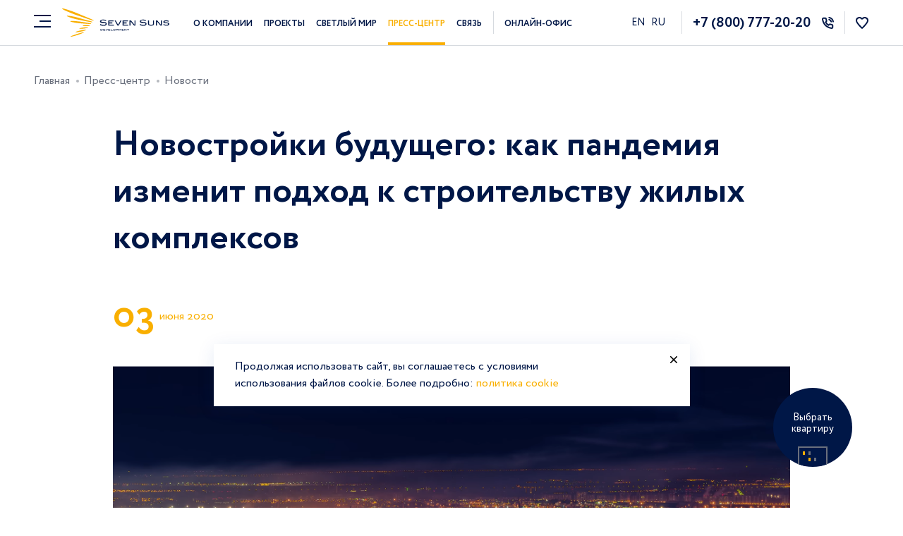

--- FILE ---
content_type: text/html; charset=UTF-8
request_url: https://sevensuns.ru/press-center/novosti/novostroyki-budushchego-kak-pandemiya-izmenit-podkhod-k-stroitelstvu-zhilykh-kompleksov/
body_size: 22163
content:
<!DOCTYPE html>
<html lang="ru">
<head>
	<title>Новостройки будущего: как пандемия изменит подход к строительству жилых комплексов | Новости</title>
    <meta charset="utf-8">
    <meta name="google-site-verification" content="ZOzM6CLS491kMtMMVAdlE26iIHAxbUm3V9GHZtPrdBA" />
    <meta name="yandex-verification" content="d8d527f0c405ce31" />
    <meta http-equiv="Content-Type" content="text/html; charset=UTF-8" />
<meta name="robots" content="index, follow" />
<meta name="description" content="Даже когда пандемия COVID-19 закончится, мир все равно не станет таким, как прежде. Изменения коснутся в том числе и рынка недвижимости. Как отразится вынужденная самоизоляция на новостройках Петербурга и Ленинградской области, какие параметры жилья будут особенно актуальны для покупателей,&nbsp;а что отойдет на второй план, узнал Новострой-СПб." />
<link href="/bitrix/cache/css/s1/inner/page_2cac8c21d10973631f3684876f16d50a/page_2cac8c21d10973631f3684876f16d50a_v1.css?1729707178234" type="text/css"  rel="stylesheet" />
<link href="/bitrix/cache/css/s1/inner/template_e1c533df073a3f3bbcaa7304feff9318/template_e1c533df073a3f3bbcaa7304feff9318_v1.css?1729707178941947" type="text/css"  data-template-style="true" rel="stylesheet" />
<meta content="width=device-width, initial-scale=1.0, maximum-scale=1.0, user-scalable=no" name="viewport">
<meta property="og:title" content="Новостройки будущего: как пандемия изменит подход к строительству жилых комплексов | Новости">
<meta name="twitter:title" content="Новостройки будущего: как пандемия изменит подход к строительству жилых комплексов | Новости">
<meta name="twitter:card" content="summary">
<meta property="og:url" content="https://sevensuns.ru:443/press-center/novosti/novostroyki-budushchego-kak-pandemiya-izmenit-podkhod-k-stroitelstvu-zhilykh-kompleksov/">
<meta property="og:image" content="https://sevensuns.ru:443/upload/iblock/80b/Ga¿.png">
<meta name="twitter:image" content="https://sevensuns.ru:443/upload/iblock/80b/Ga¿.png">
<meta property="og:image:width" content="200">
<meta property="og:image:height" content="200">
<meta property="og:description" content="Даже когда пандемия COVID-19 закончится, мир все равно не станет таким, как прежде. Изменения коснутся в том числе и рынка недвижимости. Как отразится вынужденная самоизоляция на новостройках Петербурга и Ленинградской области, какие параметры жилья будут особенно актуальны для покупателей,&nbsp;а что отойдет на второй план, узнал Новострой-СПб."/>
<meta property="og:type" content="article"/>
<meta property="og:locale" content="ru">
<link rel="canonical" href="https://sevensuns.ru/press-center/novosti/novostroyki-budushchego-kak-pandemiya-izmenit-podkhod-k-stroitelstvu-zhilykh-kompleksov/"/>



    <link rel="stylesheet" href="/local/templates/.default/markup/build/css/preloader.css" type="text/css">
                <!-- Google Tag Manager -->
        <!-- End Google Tag Manager -->
</head>
<body class="">
<!-- Google Tag Manager (noscript) -->
<noscript><iframe src="https://www.googletagmanager.com/ns.html?id=GTM-T8Z3KJQ"
height="0" width="0" style="display:none;visibility:hidden"></iframe></noscript>
<!-- End Google Tag Manager (noscript) -->
<!-- Yandex.Metrika counter -->  <noscript><div><img src="https://mc.yandex.ru/watch/52902310" style="position:absolute; left:-9999px;" alt="" /></div></noscript> <!-- /Yandex.Metrika counter -->
<!-- Global site tag (gtag.js) - Google Analytics -->
<noscript><img src="https://vk.com/rtrg?p=VK-RTRG-1068070-37OR0" style="position:fixed; left:-999px;" alt=""/></noscript>
<div class="modal-cookie" id="modalCookie">
    <div class="modal-cookie__content">
        <a class="modal-cookie__close js-modalCookieClose" href="javascript:;">
            <svg class="icon icon-close ">
                <use xlink:href="/local/templates/.default/markup/build/images/sprites.svg#close"></use>
            </svg>
        </a>
        <p id="modalCookieNone">
            Продолжая использовать сайт, вы соглашаетесь с условиями использования файлов cookie. Более подробно: <a href="/upload/privacy_policy.pdf" target="_blank">политика cookie</a>        </p>
    </div>
</div>
    <div class="preloader-wrap js-preloader">
        <div class="preloader">
            <div class="preloader-box">
                <div class="preloader-logo"><img src="/local/templates/.default/markup/build/images/logo-loader-new.svg" alt="logo-loader"></div>
                <div class="preloader-image"><img src="/local/templates/.default/markup/build/images/loader.gif" alt="loader"></div>
            </div>
        </div>
    </div>
    
<header class="header">
    <div class="container">
        <div class="header-container">
            <div class="header-burger js-openMenu">
                <svg class="icon icon-burger ">
                    <use xlink:href="/local/templates/.default/markup/build/images/sprites.svg#burger"></use>
                </svg>
                <svg class="icon icon-close ">
                    <use xlink:href="/local/templates/.default/markup/build/images/sprites.svg#close"></use>
                </svg>
            </div>
            <a class="header-logo" href="/">
    <img src="/local/templates/.default/markup/build/images/seven_suns_logo.svg" title="Логотип" alt="Логотип">
</a>                <nav class="header-nav">
        <ul class="header-nav__list">
                                                                <li class="header-nav__elem hide_1350">
                        <a
                            class="header-nav__link"
                            href="/idea/"
                                                    >
                                                            Идея                                                    </a>
                    </li>
                                                                                <li class="header-nav__elem ">
                        <a
                            class="header-nav__link"
                            href="/company/"
                                                    >
                                                            О компании                                                    </a>
                    </li>
                                                                                <li class="header-nav__elem ">
                        <a
                            class="header-nav__link"
                            href="/projects/"
                                                    >
                                                            Проекты                                                    </a>
                    </li>
                                                                                <li class="header-nav__elem ">
                        <a
                            class="header-nav__link"
                            href="/format_bright_world/"
                                                    >
                                                            Светлый мир                                                    </a>
                    </li>
                                                                                <li class="header-nav__elem is-active ">
                        <a
                            class="header-nav__link"
                            href="/press-center/"
                                                    >
                                                            Пресс-центр                                                    </a>
                    </li>
                                                                                <li class="header-nav__elem ">
                        <a
                            class="header-nav__link"
                            href="/contacts/"
                                                    >
                                                            Связь                                                    </a>
                    </li>
                                                                                <li class="header-nav__elem border_left">
                        <a
                            class="header-nav__link"
                            href="https://online.sevensuns.ru/"
                            target="blank_"                         rel="nofollow">
                                                            <!-- <svg class="icon icon-online ">
                                    <use xlink:href="/local/templates/.default/markup/build/images/sprites.svg#online"></use>
                                </svg> -->
                                Онлайн-офис
                                                    </a>
                    </li>
                                    </ul>
    </nav>
            <div class="header-info">
                <div style="padding-right: 20px;">
                    
            <a href="http://eng.sevensuns.ru/press-center/novosti/novostroyki-budushchego-kak-pandemiya-izmenit-podkhod-k-stroitelstvu-zhilykh-kompleksov/"
           title="en" target="_self" rel="nofollow">
            EN        </a>&nbsp;
    

            <span title="ru">RU</span>&nbsp;
    
                </div>
                <div class="header-phone">
                    
<a class="header-phone__title js-Phone" href="tel:78007772020">
    +7 (800) 777-20-20</a>

                    <a class="header-phone__icon js-modalLink" href="javascript:;" data-mfp-src="#modalCallOrder">
                        <svg class="icon icon-phone ">
                            <use xlink:href="/local/templates/.default/markup/build/images/sprites.svg#phone"></use>
                        </svg>
                    </a>
                </div>
                <!--'start_frame_cache_CZ6ZUy'-->                <div class="header-controls">
                    <a class="header-control js-favorite-main js-favorite-header  " href="/favorites/">
    <svg class="icon icon-fav ">
        <use xlink:href="/local/templates/.default/markup/build/images/sprites.svg#fav"></use>
    </svg>
    <div class="header-label" style="display: none">
        0    </div>
</a>                        <div class="header-control js-headerShowNav">
        <svg class="icon icon-user ">
            <use xlink:href="/local/templates/.default/markup/build/images/sprites.svg#user"></use>
        </svg>
        <div class="header-user">
            <div class="header-user__nav">
                <div class="header-user__elem">
                    <a href="/personal/auth/">Вход</a>
                </div>
                <div class="header-user__elem">
                    <a href="/personal/registration/">Регистрация</a>
                </div>
            </div>
        </div>
    </div>
                </div>
                <!--'end_frame_cache_CZ6ZUy'-->            </div>
        </div>
    </div>
    <div class="menu-wrap js-menu">
        <div class="menu-wrap__bg js-bgMenu"></div>
        <div class="menu js-menuContent">
            <div class="container">
                <div class="menu-header">
                    <div class="menu-header__logo header-logo">
                        <a class="header-logo" href="/">
    <img src="/local/templates/.default/markup/build/images/seven_suns_logo.svg" title="Логотип" alt="Логотип">
</a>                    </div>
                    <div class="menu-close js-closeMenu">
                        <svg class="icon icon-close ">
                            <use xlink:href="/local/templates/.default/markup/build/images/sprites.svg#close"></use>
                        </svg>
                    </div>
                </div>
                <div class="menu-body">
                    <div class="menu-grid">
                        <div class="menu-nav">
                                            <div class="menu-nav__list">
                                                                <div class="menu-nav__elem">
                        <a
                            href="/idea/"
                                                    >
                            Идея                        </a>
                    </div>
                
                                                                <div class="menu-nav__elem">
                        <a
                            href="/company/"
                                                    >
                            О компании                        </a>
                    </div>
                
                                                                <div class="menu-nav__elem">
                        <a
                            href="/projects/"
                                                    >
                            Проекты                        </a>
                    </div>
                
                                                                <div class="menu-nav__elem">
                        <a
                            href="/commercial-projects/"
                                                    >
                            Коммерческая недвижимость                        </a>
                    </div>
                
                    </div>
            <div class="menu-nav__list">
                                                                <div class="menu-nav__elem">
                        <a
                            href="/format_bright_world/"
                                                    >
                            Формат жизни «Светлый мир»                        </a>
                    </div>
                
                                                                <div class="menu-nav__elem">
                        <a
                            class="is-active"
                            href="/press-center/"
                                                    >
                            Пресс-центр                        </a>
                    </div>
                
                                                                <div class="menu-nav__elem">
                        <a
                            href="/contacts/"
                                                    >
                            Связь                        </a>
                    </div>
                
                    </div>
                            </div>
                        <div class="menu-info">
                            <div class="menu-list">
<!--                                 <div class="menu-list__elem hide_tablet">
                                    <div class="menu-list__elem-icon">
                                        <svg class="icon icon-user ">
                                            <use xlink:href="/local/templates/.default/markup/build/images/sprites.svg#user"></use>
                                        </svg>
                                    </div>
                                    <div class="menu-list__elem-text">
                                        <a href="/personal/">Личный кабинет</a>
                                    </div>
                                </div> -->
                                <div class="menu-list__elem hide_tablet">
                                    <div class="menu-list__elem-icon js-favorite-main  ">
    <svg class="icon icon-fav ">
        <use xlink:href="/local/templates/.default/markup/build/images/sprites.svg#fav"></use>
    </svg>
    <div class="header-label" style="display: none">
        0    </div>
</div>
<div class="menu-list__elem-text">
    <a href="/favorites/">Избранное</a>
</div>                                </div>
                            </div>
                            <div class="menu-info__phone">
                                
<a class="menu-info__phone-link js-Phone" href="tel:78007772020">
    +7 (800) 777-20-20</a>
                                <span>
                                    <a class="js-modalLink"
                                       href="javascript:;"
                                       data-mfp-src="#modalCallOrder">Перезвоните мне</a>
                                </span>
                            </div>
                            <div class="menu-info__office">
                                <a class="airhead menu-nav__elem" href="https://online.sevensuns.ru/" rel="nofollow" target="_blank">
                                    <!-- <svg class="icon icon-online ">
                                        <use xlink:href="/local/templates/.default/markup/build/images/sprites.svg#online"></use>
                                    </svg> -->
                                    Онлайн-офис
                                </a>
                            </div>
                            <!--место под ссылки для приложений-->
                        </div>
                    </div>
                    <div class="menu-socials js-SocialFooter not_border">
                        
<div class="social">
            <a class="social-link vk" href="https://vk.com/seven_suns_development" rel="nofollow" target="_blank">
            <svg class="icon icon-vk ">
                <use xlink:href="/local/templates/.default/markup/build/images/sprites.svg#vk"></use>
            </svg>
        </a>
                        <a class="social-link youtube" href="https://www.youtube.com/c/SevenSunsDevelopmentMSK/" rel="nofollow" target="_blank">
            <svg class="icon icon-youtube ">
                <use xlink:href="/local/templates/.default/markup/build/images/sprites.svg#youtube"></use>
            </svg>
        </a>
        </div>
                    </div>
                </div>
            </div>
        </div>
    </div>
</header>
<div class="ssd-modal  mfp-hide" id="modalCallOrder">
    <div class="ssd-modal__close js-modalClose js-formClose">
        <svg class="icon icon-close-thin ">
            <use xlink:href="/local/templates/.default/markup/build/images/sprites.svg#close-thin"></use>
        </svg>
    </div>
    <!-- чтобы скрыть блок с формой, нужно добавить класс hidden-->
        <div class="ssd-modal__box js-ajax-form-feedback-block">
        <div class="ssd-modal__header">
            <div class="ssd-modal__title">Форма заказа звонка</div>
        </div>
        <div class="ssd-modal__main">
            <form class="form-wrapper js-validate js-ajax-form-feedback" action="/local/components/project/forms/ajax.php">
                <input type="hidden" name="type_form" value="call_order">
                <input type="hidden" name="url" value="https://sevensuns.ru/press-center/novosti/novostroyki-budushchego-kak-pandemiya-izmenit-podkhod-k-stroitelstvu-zhilykh-kompleksov/">
                <input type="hidden" name="ip" value="18.222.185.40">
                <input type="hidden" id="g-recaptcha-response1" name="g-recaptcha-response" />
                <div class="form-field">
                    <div class="form-label">Телефон <span class="form-required"></span></div>
                    <div class="form-control">
                        <input class="form-input" type="tel" name="phone" placeholder="+7" required>
                    </div>
                </div>
                <small class="modalNone" style="display: none;">This site is protected by reCAPTCHA and the Google 
                    <a href="https://policies.google.com/privacy" rel="nofollow" target="_blank">Privacy Policy</a> and
                    <a href="https://policies.google.com/terms" rel="nofollow" target="_blank">Terms of Service</a> apply.
                </small>
                <div class="form-checkboxs">
                    <label class="checkbox">
                        <input type="checkbox" name="agree" required="" data-msg-required="Необходимо ваше согласие" checked>
                        <span class="checkbox__title">
                            Я согласен на обработку <a href="/upload/polzovatelskoe_soglashenie.pdf" target="_blank">персональных данных</a> и ознакомлен с <a href="/upload/politika_konfidencialnosty.pdf" target="_blank">Политикой конфиденциальности</a>
                        </span>
                    </label>
                </div>
                <div class="form-submit">
                    <button class="button style_blue" type="submit"><span class="button__text">Отправить заявку</span></button>
                </div>
            </form>
        </div>
    </div>
    <!-- чтобы отобразить блок успешной отправки, нужно убрать класс hidden-->
    <div class="ssd-modal-success hidden js-ajax-form-feedback-result">
        <div class="ssd-modal-success__inner">
            <div class="ssd-modal-success__icon"><img src="/local/templates/.default/markup/build/images/success.svg" alt="Ваше обращение отправлено"></div>
            <div class="ssd-modal-success__title">Ваше обращение отправлено</div>
            <p>Наш менеджер скоро вам перезвонит</p>
        </div>
    </div>
</div><div class="button-choose js-buttonFixFlag"></div>
<a class="button-choose js-buttonFix" href="/flats/">
    <div class="button-choose__text">Выбрать квартиру</div>
    <div class="button-choose__icon">
        <img src="/local/templates/.default/markup/build/images/choose-icon.svg" alt="Иконка домов ночью ">
        <img src="/local/templates/.default/markup/build/images/choose-icon-night.svg" alt="Иконка домов ночью ">
    </div>
</a>
<div class="wrap-header">
    <div class="container">
        <div class="wrap-header__top">
            <div class="breadcrumb">
    <ul class="breadcrumb__list" itemscope itemtype="https://schema.org/BreadcrumbList">
            <li class="breadcrumb__elem "
        itemprop="itemListElement" itemscope itemtype="https://schema.org/ListItem"
    >
        <a
                class="breadcrumb__title"
                href="/"
                itemprop="item"
        >
            <span itemprop="name">Главная</span>
        </a>
        <meta itemprop="position" content="{(0 + 1)}" />
    </li><br/>    <li class="breadcrumb__elem "
        itemprop="itemListElement" itemscope itemtype="https://schema.org/ListItem"
    >
        <a
                class="breadcrumb__title"
                href="/press-center/"
                itemprop="item"
        >
            <span itemprop="name">Пресс-центр</span>
        </a>
        <meta itemprop="position" content="{(1 + 1)}" />
    </li><br/>    <li class="breadcrumb__elem "
        itemprop="itemListElement" itemscope itemtype="https://schema.org/ListItem"
    >
        <a
                class="breadcrumb__title"
                href="/press-center/novosti/"
                itemprop="item"
        >
            <span itemprop="name">Новости</span>
        </a>
        <meta itemprop="position" content="{(2 + 1)}" />
    </li>
    </ul>
</div>        </div>
<!--         <div class="wrap-header__main">
            <div class="wrap-title">
                            </div>
        </div> -->
    </div>
</div><div class="news-detailed">
        <div class="container size_middle article" id="bx_3321612969_1549">
        <h1 class="title-h1">Новостройки будущего: как пандемия изменит подход к строительству жилых комплексов</h1>
        <div class="date">
            <div class="date__item"><span class="number-small">0</span><span class="number-big">3</span></div>
            <div class="date__item">
                <div class="date__item-title">июня 2020</div>
                            </div>
        </div>
        
               
                <div class="news__photo lazyload"
                     data-bgset="
                         /upload/iblock/c00/Ga%C2%BF.png [(max-device-width: 480px)] |
                         /upload/iblock/c00/Ga%C2%BF.png [(max-device-width: 720px)] |
                         /upload/iblock/c00/Ga%C2%BF.png [(min-device-width: 1200px), (-webkit-min-device-pixel-ratio: 2), (min-resolution: 192dpi)] |
                         /upload/iblock/c00/Ga%C2%BF.png                     "
                     data-alt="Новостройки будущего: как пандемия изменит подход к строительству жилых комплексов"
                     title="Новостройки будущего: как пандемия изменит подход к строительству жилых комплексов">
                </div>
                            <div class="news__content">
                            Даже когда пандемия COVID-19 закончится, мир все равно не станет таким, как прежде. Изменения коснутся в том числе и рынка недвижимости. Как отразится вынужденная самоизоляция на новостройках Петербурга и Ленинградской области, какие параметры жилья будут особенно актуальны для покупателей,&nbsp;а что отойдет на второй план, узнал Новострой-СПб.<br>
<h4>Изменений не избежать: на первом месте – функциональные планировки</h4>
<p>
	 Из-за строгих мер, введенных в России для сдерживания роста заболеваемости COVID-19, большинству граждан пришлось отказаться от своей привычной жизни и&nbsp;буквально «осесть» дома. Это привело к переоценке ценностей и принципиально новому пониманию термина «комфортное жилье». Скорее всего, спустя некоторое время на рынке появятся проекты, которые будут кардинально отличаться от тех, что сейчас предлагают застройщики.
</p>
<p>
	 Впрочем, запрос на качественную жилую среду уже давно начал формироваться среди покупателей недвижимости, отмечает&nbsp;Надежда Зотова, директор по маркетингу и рекламе Группы «Аквилон».&nbsp;Карантин же лишь актуализировал эти потребности и заставил внимательнее посмотреть на все то, из чего складывается ежедневный комфорт жителей мегаполисов.
</p>
 «Когда человек работает дома, он не привязан к местоположению ЖК и его транспортной доступности. Более важным фактором становится наличие развитой инфраструктуры, социальных объектов и коммерческих помещений в составе жилого комплекса или в непосредственной близости от него. Людям хочется получать все необходимое, практически не выходя из дома: спускаться в магазины и кафе, проводить деловые встречи в кофейнях, работать в коворкинг-центрах, отводить детей в детский сад во дворе»Ольга Ульянова, директор департамента рекламы и маркетинга ГК «Полис Групп».<br>
<p>
	 Сейчас на первый план вышли критерии, которые раньше для многих были второстепенными. Например, очень возросла ценность личного пространства, считает Всеволод Глазунов, директор по маркетингу&nbsp;LEGENDA.
</p>
<p>
	 Появились и дополнительные требования: возможность организовать&nbsp;место для дистанционной работы&nbsp;или учебы для каждого члена семьи, и при этом иметь свободную площадь для проведения совместного досуга. Стало очевидно, что количество квадратных метров как не решало, так и не решает проблему комфорта и удобства проживания. А вот функциональность квартиры и возможность грамотного зонирования пространства выходит сегодня на первый план.
</p>
<p>
	 Поэтому первое, на что станут обращать внимание «постпандемийные» покупатели – продуманные планировки. При этом, полагает Мария Черная, генеральный директор ООО «Бонава Санкт-Петербург», в первую очередь, последствия коронавируса будут экономическими.
</p>
<p>
	 Кризис, вызванный карантином, приведет к снижению покупательской способности граждан и поддержит уже существующую тенденцию к уменьшению средней площади квартир. Люди будут еще щепетильнее подходить к оценке соотношения «цена-качество» и отдавать предпочтение квартирам с таким же количеством комнат, но меньшей площади, чем ранее.
</p>
<p>
	 Поэтому основной вызов для девелоперов – суметь разместить прежний функционал на более компактном пространстве, и разработать грамотные, эффективные планировки.
</p>
 «Пока ситуация с пандемией не завершилась, сложно предсказать, какие приоритеты закрепятся в потребительском поведении по ее итогам. На это еще могут повлиять выводы медицинских экспертов: например, о том, что вирус очень мало живет на поверхностях, хотя в начале утверждалось обратное. Но некоторые базовые выводы люди делают для себя уже сейчас. Важнейший из них можно выразить в формуле «живи просторно»: чтобы жизнь в мегаполисе была максимально безопасной,&nbsp;надо выбирать ЖК, в котором минимум квартир на этаже, просторные лифтовые холлы и этажные площадки», - Светлана Денисова, начальник отдела продаж ЗАО «БФА-Девелопмент».<br>
<h4>Безопасность проекта в целом</h4>
<p>
	 Помимо продуманных планировок, особенно ценными становятся критерии качества проекта и безопасности проживания: от уровня сервиса в доме до реальных решений и мер, предпринятых застройщиком, уверен Всеволод Глазунов. Жители должны чувствовать себя защищенными не только в рамках квартиры, но и за ее пределами. Речь идет о закрытой территории дома, видеонаблюдении и охране.
</p>
<p>
	 Поскольку в ближайшем будущем данный тренд сохранится, то изменения потребительских запросов подтолкнут девелоперов к более тщательной проработке продукта и улучшению качества предлагаемых решений.
</p>
<h4>
Благоустроенный двор, закрытый от машин </h4>
<blockquote>
	<p>
		 Такие дворы уже сегодня достаточно популярны среди покупателей, особенно если у них есть маленькие дети. Соответственно, большинство девелоперов стараются предусмотреть их в своих проектах, говорит Алексей Бушуев, директор по продажам Seven Suns Development.
	</p>
	<p>
		 Огороженная территория позволяет чувствовать себя в большей безопасности, дает возможность выстраивать более доверительные связи с соседями. Такой двор воспринимается как дополнительное пространство к квартире, позволяющее совершать прогулки в любое время: это оказалось особенно важным во время вынужденной самоизоляции.
	</p>
</blockquote>
<p>
	 Со временем люди будут больше внимания обращать на то, как выглядит внутренняя территория, считает Надежда Зотова. Уже сейчас возросли требования к озеленению, безопасности территории, современным спортивным&nbsp;и игровым площадкам, зонам для дрессировки и выгула собак. Поэтому постепенно дворы становятся полноценными парками для отдыха и местом притяжения жителей.
</p>
<p>
	 Однако сейчас – согласно городским нормам – необходимо располагать большое количество открытых парковочных мест в непосредственной близости от жилого дома. Это затрудняет реализацию концепции «закрытый от машин двор» и существенно ухудшает качество среды в новых комплексах, добавляет Мария Черная.
</p>
<h4>
Качественное техническое оснащение ЖК </h4>
<p>
	 Безопасность – одна из базовых потребностей человека. В условиях пандемии особенно важно минимизировать контакты с поверхностями в местах общего пользования. Поэтому наиболее защищенными оказываются жители тех новостроек, где вместо магнитных ключей используются «умные» системы распознавания лиц или вход со смартфона, а также автоматически открывающиеся двери холлов (по аналогии с теми, что установлены во многих торговых центрах).
</p>
<p>
	 Правда, существуют такие системы пока лишь в ряде домов бизнес-класса и выше, и не факт, что они будут внедряться в ближайшее время в более бюджетных проектах.
</p>
<p>
	 Но уже сейчас в некоторых&nbsp;новостройках стандарт- и комфорт-класса&nbsp;есть сервисы, при помощи которых можно дистанционно передавать показания счетчиков. Учитывая нынешнюю обстановку, можно предположить, что их доля будет лишь увеличиваться.
</p>
<p>
</p>
 «Сейчас мы увидим множество коллабораций коммерческой и жилой недвижимости, девелоперов и&nbsp;digital-сферы. Например, мини-офисы и коворкинги на территории жилых комплексов. Цифровые кинотеатры во дворах, где жители, используя&nbsp;Bluetooth, подключаются к просмотру фильмов. Всевозможные системы «умный дом», автоматические распознавание лиц и открывание дверей. То есть максимальная бесконтактность и еще, конечно, качественный интернет», - Надежда Калашникова, директор по развитию Компании Л1.<br>
 <br>
 Постоянный&nbsp;рост стоимости коммунальных услуг&nbsp;и большое количество техники в квартирах увеличивает также внимание покупателей к ресурсосбережению.<br>
 <br>
 Поэтому технологии, которые помогают контролировать и сокращать расход энергоресурсов – терморегуляторы на батареях, счетчики ресурсов, цифровые сервисы, где можно отследить траты, – также будут развиваться и дальше, считает Анжелика Альшаева, генеральный директор агентства недвижимости ГК «КВС».
<p>
	 Также логично предположить, что фокус внимания покупателей сместится на такие вещи, как шумоизоляция и микроклимат в квартире в целом. Людей будет интересовать, как выстроена вентиляция, кондиционирование, как регулируется подача тепла. Ведь все эти вещи делают нахождение дома более комфортным.
</p>
<p>
	 В плане эпидемиологической безопасности парадоксальным образом сыграла на руку «антивандальность» лифтов. Ведь это означает отсутствие выступающих деталей на панелях управления и наличие гладких и прочных поверхностей, которые легко протирать, в том числе с использованием средств дезинфекции, говорит Светлана Денисова.
</p>
<p>
</p>
 &nbsp;«Стоит понимать, что все усовершенствования, которые позволят покупателям как можно меньше контактировать с поверхностями – из разряда автоматически открывающихся дверей, сенсорных поверхностей с функцией распознавания лиц – существенно удорожат строительство и неизбежно приведут к росту стоимости жилья. В условиях снижающихся&nbsp;доходов населения&nbsp;и растущей безработицы для застройщика это экономически не выгодная схема», - Ольга Ульянова, директор департамента рекламы и маркетинга ГК «Полис Групп».<br>
<h4>Дополнительные помещения и кабинеты для работы</h4>
<p>
	 После того как многие россияне были вынуждены работать из дома, для них остро встал вопрос об организации рабочего места. Поэтому особую популярность начали набирать свободные планировки в проектах с хорошей шумоизоляцией, большими балконами и даже зимними садами, говорит Надежда Калашникова. Эти пространства можно использовать как в качестве рабочего кабинета, так и зоны для отдыха.
</p>
<p>
	 Возросла также ценность кладовок. «Чтобы создать уют, сначала нужно решить вопрос&nbsp;с хранением крупных вещей», – считает Надежда Зотова.&nbsp;–&nbsp;«Поэтому в мае мы зафиксировали в наших проектах увеличение спроса на сити-боксы – индивидуальные кладовые. Они расположены прямо в доме. В них можно разместить, например, горные лыжи, велосипед или зимние колеса.
</p>
<p>
	 Все актуальнее становятся для покупателей дополнительные пространства, которые можно использовать как гардеробную, переоборудовать в мини-спортзал, кабинет или хобби-рум. Уже давно пересматривается роль террас, где можно обустроить уголок природы, создать оранжерею или игровую зону для детей, рассказывает Анжелика Альшаева. В ближайшем будущем актуальность дополнительных помещений будет лишь возрастать.
</p>
<h4>
Другие «фишки» </h4>
<p>
	 Для удобства и безопасности жителей в доме могут предлагаться разные «фишки»: начиная от машинок для чистки и дезинфекции обуви и до «помывочных» для собак. Все чаще можно встретить в подъездах постаматы&nbsp;для выдачи заказов из интернет-магазинов, а в паркинге – пылесосы и устройства для подкачки шин автомобилей и мотоциклов.
</p>
<p>
	 Однако, по мнению Марии Черной, это вопрос не проектирования и строительства, а управления жилым домом. Жители могут дополнять свой дом теми услугами, которые им необходимы и за которые они готовы платить. Эти сервисы никак не связаны с пандемией. Их появление продиктовано заботой о комфорте клиентов.
</p>
<blockquote>
	<p>
		 Так, например, в лифте одного из торговых центров Бангкока установили педали вместо кнопок. Его посетители теперь могут выбрать нужный этаж, а также закрыть и открыть двери, не прикасаясь при этом к чему-либо. Кнопки все равно остались – на противоположной от педалей стороне, приводит любопытный факт Алексей Бушуев. Таким образом руководство центра внесло свою лепту в борьбу с коронавирусом. Не исключено, что и в России может появиться нечто подобное.
	</p>
</blockquote>
<p>
	 Впрочем, совсем списывать со счетов участие застройщиков в этих вопросах нельзя, считает Анжелика Альшаева. Потому что им приходится изначально продумывать эти помещения при планировании домов, задумываться об увеличении списка партнеров и договариваться о расширении зон покрытия сетей доставки или сервисов. В будущем подобные сервисы будут все более востребованными.
</p>
<h4>
Наличие коммерческих помещений в самом доме </h4>
<p>
	 Наличие в жилом проекте магазинов, аптек, банков, почтовых отделений, химчисток, пекарен и иных полезных структур – это всегда большой плюс, и не только во время пандемии. Поэтому они всегда будут актуальны, вне зависимости от эпидемиологической обстановки.
</p>
<h4>
Прогнозы экспертов: что будет дальше </h4>
<p>
	 С одной стороны, тем, кто вынужден «самоизолироваться» в маленьких перенаселенных квартирах, сейчас не позавидуешь. Их опыт выживания в условиях пандемии показывает, что, возможно, время малометражных квартир закончилось, считает Светлана Денисова. Тем более, работа «на удаленке» станет более распространенным форматом и многим потребуется оборудовать в квартире полноценное рабочее место.
</p>
<p>
	 С другой стороны,&nbsp;выбор планировок&nbsp;зависит в первую очередь от задач клиента и количества членов его семьи, которые проживают с ним в квартире. Поэтому решающим фактором при покупке квартиры будет не пандемия, а потребности конкретной ячейки общества. Однако, с учетом того, что сейчас государство активно поддерживает семейного покупателя, нельзя исключить внесения корректировок застройщиками в квартирографию в плане увеличения пула семейных квартир, считает Ольга Ульянова.
</p>
<p>
	 По прогнозам Марии Черной, рынок продолжит развиваться в направлении создания максимально эффективных планировок. Таких, где люди могут легко разместить мебель и бытовую технику стандартного размера в удобных для них местах.
</p>
<p>
	 «Нам важно, чтобы покупатели не сталкивались с необходимостью&nbsp;изготавливать мебель на заказ, не имели каких-то пустых, темных углов, которые невозможно толком использовать», - комментирует эксперт.
</p>
 «Закрытые благоустроенные дворы&nbsp;с детскими площадками и спортивными зонами, коммерция на первых этажах, небольшая этажность и плотность квартир на этаже – это обязательные условия для всех качественных проектов. Но, если в городе вводится режим повышенной готовности, который ограничивает посещение любых общественных пространств и работу всех компаний, кроме продуктовых магазинов, это коснется любого жилого комплекса. Поэтому в такой нестандартной ситуации, как сейчас, главное, чтобы было комфортно в собственной квартире», - Андрей Лопатин, директор департамента управления проектами Glorax Development.<br>
 <br>
 Также эксперты полагают, что может возрасти интерес покупателей к средне- и малоэтажным проектам. Там больше пространства, меньше людей, а значит, более уютно, камерно и безопасно. Но для застройщика они обходятся дороже в строительстве, поэтому получаются дороже и для покупателя, предупреждает Ольга Ульянова.
<blockquote>
	<p>
		 Еще одна любопытная тенденция: спрос на городское жилье сменился&nbsp;в сторону загородных проектов&nbsp;с собственной инфраструктурой, считает Алексей Бушуев. Многие боятся повторения периода затворничества, поэтому хотят перебраться на природу. Если учесть, что большинство россиян могут перейти на удаленку в постоянном режиме, то у них не будет необходимости каждый день ездить на работу в город – а это самая популярная причина, по которой люди предпочитали городские многоэтажки загородным проектам.
	</p>
</blockquote>
 <br><br><br>                    </div>
    </div>

<div class="share">
    <div class="container small">
        <div class="share__social">
            <a href="javascript:;" onclick="Share.vkontakte('http://sevensuns.ru:443/press-center/novosti/novostroyki-budushchego-kak-pandemiya-izmenit-podkhod-k-stroitelstvu-zhilykh-kompleksov/','Новостройки будущего: как пандемия изменит подход к строительству жилых комплексов','http://sevensuns.ru:443','...');" class="social-link vk">
                <svg class="icon icon-vk ">
                    <use xlink:href="/local/templates/.default/markup/build/images/sprites.svg#vk"></use>
                </svg>
            </a>
<!--             <a href="javascript:;" onclick="Share.facebook('http://sevensuns.ru:443/press-center/novosti/novostroyki-budushchego-kak-pandemiya-izmenit-podkhod-k-stroitelstvu-zhilykh-kompleksov/','Новостройки будущего: как пандемия изменит подход к строительству жилых комплексов','http://sevensuns.ru:443','...');" class="social-link fb">
                <svg class="icon icon-fb ">
                    <use xlink:href="/local/templates/.default/markup/build/images/sprites.svg#fb"></use>
                </svg>
            </a> -->
            <a href="javascript:;" onclick="Share.twitter('http://sevensuns.ru:443/press-center/novosti/novostroyki-budushchego-kak-pandemiya-izmenit-podkhod-k-stroitelstvu-zhilykh-kompleksov/','Новостройки будущего: как пандемия изменит подход к строительству жилых комплексов'); increment_count_socnet('0','tw','108');" class="social-link tw">

                <svg class="icon icon-tw ">
                    <use xlink:href="/local/templates/.default/markup/build/images/sprites.svg#tw"></use>
                </svg>
            </a>
        </div>
    </div>
</div></div>
    <div style="display: none;" id="novosti_detail_above_footer"></div>
    <footer class="footer">
    <div class="footer-top">
        <div class="container">
            <ul class="footer-nav">
                <li class="footer-nav__elem">
                    <div class="footer-nav__link">Есть вопросы и предложения?</div>
                </li>
                <li class="footer-nav__elem">
                    <a class="footer-nav__link footer-nav__link_orange js-modalLink"
                       href="javascript:;"
                       data-mfp-src="#modalNewFeedback">
                        Напишите нам
                    </a>
                </li>
            </ul>
            <div class="ssd-modal  mfp-hide" id="modalNewFeedback">
    <div class="ssd-modal__close js-modalClose js-formClose">
        <svg class="icon icon-close-thin ">
            <use xlink:href="/local/templates/.default/markup/build/images/sprites.svg#close-thin"></use>
        </svg>
    </div>
    <!-- чтобы скрыть блок с формой, нужно добавить класс hidden-->
        <div class="ssd-modal__box js-ajax-form-feedback-block">
        <div class="ssd-modal__header">
            <div class="ssd-modal__title">Форма обратной связи</div>
        </div>
        <div class="ssd-modal__main">
            <form class="form-wrapper js-validate js-ajax-form-feedback" action="/local/components/project/forms/ajax.php">
                <input type="hidden" name="type_form" value="new_feedback">
                <input type="hidden" name="url" value="https://sevensuns.ru/press-center/novosti/novostroyki-budushchego-kak-pandemiya-izmenit-podkhod-k-stroitelstvu-zhilykh-kompleksov/">
                <input type="hidden" name="ip" value="18.222.185.40">
                <input type="hidden" id="g-recaptcha-response" name="g-recaptcha-response" />
                <div class="form-field">
                    <div class="form-label">Ваше имя <span class="form-required"></span></div>
                    <div class="form-control">
                        <input class="form-input js-onlyText" type="text" name="name" required>
                    </div>
                </div>
                <div class="form-field">
                    <div class="form-label">Телефон <span class="form-required"></span></div>
                    <div class="form-control">
                        <input class="form-input" type="tel" name="phone" placeholder="+7" required>
                    </div>
                </div>
                <div class="form-field">
                    <div class="form-label">Адрес эл. почты</div>
                    <div class="form-control">
                        <input class="form-input" type="text" name="email">
                    </div>
                </div>
                <div class="form-field">
                    <div class="form-label">Название проекта <span class="form-required"></span></div>
                    <div class="form-control">
                        <select class="form-input" name="name_project" required>
                            <option selected disabled>---Выберите проект---</option>
                            <option value="«Светлый мир «Станция «Л»…»">«Светлый мир «Станция «Л»…»</option>
                            <option value="«Светлый мир «БиоПолис...»">«Светлый мир «БиоПолис...»</option>
                            <option value="«Светлый мир «Сказочный лес…»">«Светлый мир «Сказочный лес…»</option>
                            <option value="«Светлый мир «В стремлении к свету...»">«Светлый мир «В стремлении к свету...»</option>
                            <option value="«Светлый мир «О’Юность…»">«Светлый мир «О’Юность…»</option>
                            <option value="«Светлый мир «Я-Романтик...»">«Светлый мир «Я-Романтик...»</option>
                            <option value="Квартал «Светлый мир «Внутри…»">Квартал «Светлый мир «Внутри…»</option>
                            <option value="Cruise Apart">Cruise Apart</option>
                        </select>
                    </div>
                </div>
                <div class="form-field">
                    <div class="form-label">Тема обращения <span class="form-required"></div>
                    <div class="form-control">
                        <select class="form-input" name="name_question" required>
                            <option selected disabled>---Выберите вопрос---</option>
                            <option value="Вопрос по приобретенной недвижимости">Вопрос по приобретенной недвижимости</option>
                            <option value="Передача ключей">Передача ключей</option>
                            <option value="Вопрос по проживанию">Вопрос по проживанию</option>
                            <option value="Вопрос по покупке недвижимости">Вопрос по покупке недвижимости</option>
                            <option value="Обратный звонок">Обратный звонок</option>
                            <option value="Пожелание к качеству услуг ГК SSD">Пожелание к качеству услуг ГК SSD</option>
                        </select>
                    </div>
                </div>
                <div class="form-field">
                    <div class="form-label">Ваш вопрос или предложение</div>
                    <div class="form-control">
                        <textarea class="form-input" name="message" required minlength="10"></textarea>
                    </div>
                </div>
                <small class="modalNone" style="display: none;">This site is protected by reCAPTCHA and the Google 
                    <a href="https://policies.google.com/privacy" rel="nofollow" target="_blank">Privacy Policy</a> and
                    <a href="https://policies.google.com/terms" rel="nofollow" target="_blank">Terms of Service</a> apply.
                </small>
                <div class="form-checkboxs">
                    <label class="checkbox">
                        <input type="checkbox" name="agree" required="" data-msg-required="Необходимо ваше согласие" checked>
                        <span class="checkbox__title">
                            Я согласен на обработку <a href="/upload/polzovatelskoe_soglashenie.pdf" target="_blank">персональных данных</a> и ознакомлен с <a href="/upload/politika_konfidencialnosty.pdf" target="_blank">Политикой конфиденциальности</a>
                        </span>
                    </label>
                </div>

                <div class="form-submit">
                    <button class="button style_blue" type="submit"><span class="button__text">Отправить заявку</span></button>
                </div>
            </form>
        </div>
    </div>
    <!-- чтобы отобразить блок успешной отправки, нужно убрать класс hidden-->
    <div class="ssd-modal-success hidden js-ajax-form-feedback-result">
        <div class="ssd-modal-success__inner">
            <div class="ssd-modal-success__icon"><img src="/local/templates/.default/markup/build/images/success.svg" alt="Ваше обращение отправлено"></div>
            <div class="ssd-modal-success__title">Ваше обращение отправлено</div>
            <p>Наш менеджер скоро вам перезвонит</p>
        </div>
    </div>
</div>            <div class="footer-pencil"><img src="/local/templates/.default/markup/build/images/pencil.png" width="360" alt="pencil"></div>
        </div>
    </div>
    <div class="footer-main">
        <div class="container">
            <div class="footer-grid">
                <div class="footer-grid__col footer-grid__col_contact">
                    <div class="footer-phone">
                        
<a class="footer-phone__link js-Phone" href="tel:78007772020">
    +7 (800) 777-20-20</a>
                    </div>
                    <div class="footer-call">
                        <a class="footer-call__link js-modalLink"
   href="javascript:;"
   data-mfp-src="#modalCallOrder">Перезвоните мне</a>

                    </div>
                    <div class="footer-office">
                        <a class="airhead_footer header-nav__link footer-nav__link_orange" href="https://online.sevensuns.ru/" rel="nofollow" target="_blank">
                            <!-- <svg class="icon icon-online ">
                                <use xlink:href="/local/templates/.default/markup/build/images/sprites.svg#online"></use>
                            </svg> -->
                            Онлайн-офис
                        </a>
                    </div>
                </div>
                <div class="footer-grid__col footer-grid__col_nav">
                        <ul class="footer-list">
                                <li class="footer-list__elem">
                <a
                    class="footer-list__link"
                    href="/idea/"
                                    >
                    Идея                </a>
            </li>
                                <li class="footer-list__elem">
                <a
                    class="footer-list__link"
                    href="/company/"
                                    >
                    О компании                </a>
            </li>
                                <li class="footer-list__elem">
                <a
                    class="footer-list__link"
                    href="/projects/"
                                    >
                    Проекты                </a>
            </li>
                                <li class="footer-list__elem">
                <a
                    class="footer-list__link"
                    href="/commercial-projects/"
                                    >
                    Коммерческая недвижимость                </a>
            </li>
                                <li class="footer-list__elem">
                <a
                    class="footer-list__link"
                    href="/tender/"
                                    >
                    Тендерный отдел                </a>
            </li>
            </ul>
                </div>
                <div class="footer-grid__col footer-grid__col_nav_2">
                        <ul class="footer-list">
                                <li class="footer-list__elem">
                <a
                    class="footer-list__link"
                    href="/format_bright_world/"
                                    >
                    Формат жизни «Светлый мир»                </a>
            </li>
                                <li class="footer-list__elem">
                <a
                    class="footer-list__link"
                    href="/press-center/"
                                    >
                    Пресс-центр                </a>
            </li>
                                <li class="footer-list__elem">
                <a
                    class="footer-list__link"
                    href="/contacts/"
                                    >
                    Связь                </a>
            </li>
                                <li class="footer-list__elem">
                <a
                    class="footer-list__link"
                    href="/trade-in/"
                                    >
                    Трейд-ин                </a>
            </li>
                                <li class="footer-list__elem">
                <a
                    class="footer-list__link"
                    href="/terms_of_use/"
                    target="blank_"                >
                    Пользовательское соглашение                </a>
            </li>
            </ul>
                </div>
                            </div>
        </div>
    </div>
    <div class="footer-bottom">
        <div class="container">
            <div class="footer-flex">
                <div class="footer-copy">
                    
© Seven Suns Development, 2026                </div>
                <div class="footer-social js-SocialFooter">
                    
<div class="social">
            <a class="social-link vk" href="https://vk.com/seven_suns_development" rel="nofollow" target="_blank">
            <svg class="icon icon-vk ">
                <use xlink:href="/local/templates/.default/markup/build/images/sprites.svg#vk"></use>
            </svg>
        </a>
                        <a class="social-link youtube" href="https://www.youtube.com/c/SevenSunsDevelopmentMSK/" rel="nofollow" target="_blank">
            <svg class="icon icon-youtube ">
                <use xlink:href="/local/templates/.default/markup/build/images/sprites.svg#youtube"></use>
            </svg>
        </a>
        </div>
                </div>
                <div class="footer-dev">
                    
                </div>
            </div>
        </div>
    </div>
</footer>
        <script  src="/bitrix/cache/js/s1/inner/template_f382416e770d9c3a3c44ec387321d486/template_f382416e770d9c3a3c44ec387321d486_v1.js?17297071781480275"></script>
<script  src="/bitrix/cache/js/s1/inner/page_58b6273a5fc416b1a2b9372353274356/page_58b6273a5fc416b1a2b9372353274356_v1.js?172987998913097"></script>
<script>var _ba = _ba || []; _ba.push(["aid", "0db3c7bdd6841c6238868e046f6e335a"]); _ba.push(["host", "sevensuns.ru"]); (function() {var ba = document.createElement("script"); ba.type = "text/javascript"; ba.async = true;ba.src = (document.location.protocol == "https:" ? "https://" : "http://") + "bitrix.info/ba.js";var s = document.getElementsByTagName("script")[0];s.parentNode.insertBefore(ba, s);})();</script>


<script>(function(w,d,s,l,i){w[l]=w[l]||[];w[l].push({'gtm.start':
    new Date().getTime(),event:'gtm.js'});var f=d.getElementsByTagName(s)[0],
    j=d.createElement(s),dl=l!='dataLayer'?'&l='+l:'';j.async=true;j.src=
    'https://www.googletagmanager.com/gtm.js?id='+i+dl;f.parentNode.insertBefore(j,f);
    })(window,document,'script','dataLayer','GTM-T8Z3KJQ');</script>
<script > (function(m,e,t,r,i,k,a){m[i]=m[i]||function(){(m[i].a=m[i].a||[]).push(arguments)}; m[i].l=1*new Date();k=e.createElement(t),a=e.getElementsByTagName(t)[0],k.async=1,k.src=r,a.parentNode.insertBefore(k,a)}) (window, document, "script", "https://mc.yandex.ru/metrika/tag.js", "ym"); ym(52902310, "init", { clickmap:true, trackLinks:true, accurateTrackBounce:true, webvisor:true }); </script><script async src="https://www.googletagmanager.com/gtag/js?id=UA-63350293-18"></script>
<script>
  window.dataLayer = window.dataLayer || [];
  function gtag(){dataLayer.push(arguments);}
  gtag('js', new Date()); 
  gtag('config', 'UA-63350293-18');
</script>
<script>!function(){var t=document.createElement("script");t.type="text/javascript",t.async=!0,t.src="https://vk.com/js/api/openapi.js?169",t.onload=function(){VK.Retargeting.Init("VK-RTRG-1068070-37OR0"),VK.Retargeting.Hit()},document.head.appendChild(t)}();</script>
<script>
    window.bannerData = '[{\"code\":\"novosti_detail_above_footer\",\"selector\":\"#novosti_detail_above_footer\",\"banners\":[{\"type\":\"L\",\"position\":null,\"html\":\"<div class=\\\"bottom-banner bottom-banner_border\\\">\\n    <div class=\\\"bottom-banner__aside\\\" data-aos=\\\"fade\\\" data-aos-delay=\\\"100\\\" data-aos-duration=\\\"100\\\">\\n        <div class=\\\"bottom-banner__image\\\" style=\\\"background-image: url(\'\\/upload\\/iblock\\/01c\\/uj6vcqw54co9w2v1v26f3zyw1helcf84\\/\\u0420\\u0435\\u0448\\u0430\\u044e \\u0441 \\u0443\\u0432\\u043b\\u0435\\u0447\\u0435\\u043d\\u0438\\u0435\\u043c.jpg\')\\\"><\\/div>\\n    <\\/div>\\n    <div class=\\\"bottom-banner__section\\\" data-aos=\\\"fade\\\" data-aos-delay=\\\"300\\\" data-aos-duration=\\\"400\\\">\\n        <div class=\\\"bottom-banner__container\\\">\\n            <div class=\\\"bottom-banner__text\\\">\\n                \\u0412 \\u0421\\u043e\\u0441\\u0435\\u0434\\u0441\\u043a\\u043e\\u043c \\u0446\\u0435\\u043d\\u0442\\u0440\\u0435 \\u0416\\u041a \\u00ab\\u0421\\u0432\\u0435\\u0442\\u043b\\u044b\\u0439 \\u043c\\u0438\\u0440 \\u00ab\\u041e\\u2019\\u042e\\u043d\\u043e\\u0441\\u0442\\u044c\\u2026\\u00bb \\u0432 \\u0441\\u0440\\u0435\\u0434\\u0443 \\u0441\\u043e\\u0441\\u0442\\u043e\\u0438\\u0442\\u0441\\u044f \\u043f\\u0440\\u0435\\u0437\\u0435\\u043d\\u0442\\u0430\\u0446\\u0438\\u044f \\u0438\\u043d\\u0442\\u0435\\u043d\\u0441\\u0438\\u0432\\u043d\\u043e\\u0433\\u043e \\u043a\\u0443\\u0440\\u0441\\u0430 \\u043f\\u043e \\u043c\\u0430\\u0442\\u0435\\u043c\\u0430\\u0442\\u0438\\u043a\\u0435 \\u00ab\\u0420\\u0435\\u0448\\u0430\\u044e \\u0441 \\u0443\\u0432\\u043b\\u0435\\u0447\\u0435\\u043d\\u0438\\u0435\\u043c\\u00bb \\u0434\\u043b\\u044f \\u0443\\u0447\\u0435\\u043d\\u0438\\u043a\\u043e\\u0432 1-2 \\u0438 3-4 \\u043a\\u043b\\u0430\\u0441\\u0441\\u043e\\u0432.            <\\/div>\\n            <div class=\\\"bottom-banner__button\\\">\\n                <a class=\\\"button style_blue\\\" href=\\\"https:\\/\\/sevensuns.ru\\/press-center\\/sobytiya\\/reshayu-s-uvlecheniem\\/\\\">\\n                    <span class=\\\"button__text\\\">\\n                        \\u041f\\u043e\\u0434\\u0440\\u043e\\u0431\\u043d\\u0435\\u0435                    <\\/span>\\n                <\\/a>\\n            <\\/div>\\n        <\\/div>\\n        <div class=\\\"promo-banner__advertising l\\\"><\\/div>\\n        <div class=\\\"bottom-banner__illustration\\\">\\n            <img src=\\\"\\/local\\/templates\\/.default\\/markup\\/build\\/images\\/bottom_banner_illustration.svg\\\">\\n        <\\/div>\\n    <\\/div>\\n<\\/div>\\n\"}],\"placeholder\":null,\"positional\":false,\"wrapperOverride\":null}]';
    if(typeof window.lateBannerInit !== 'undefined') {
        window.lateBannerInit(window.bannerData);
    }
</script><script src="https://www.google.com/recaptcha/api.js?render=6LdE6JoeAAAAAKohZucMLkaFY_y1s5dbEpkKNcls"></script>
<script>
        grecaptcha.ready(function() {
            if(document.getElementById('g-recaptcha-response')){
                grecaptcha.execute('6LdE6JoeAAAAAKohZucMLkaFY_y1s5dbEpkKNcls', {action: 'homepage'}).then(function(token) {
                //console.log(token);
                document.getElementById('g-recaptcha-response').value=token;
                });
            }
            if(document.getElementById('g-recaptcha-response1')){
                grecaptcha.execute('6LdE6JoeAAAAAKohZucMLkaFY_y1s5dbEpkKNcls', {action: 'homepage'}).then(function(token) {
                //console.log(token);
                document.getElementById('g-recaptcha-response1').value=token;
                });
            }
            if(document.getElementById('g-recaptcha-response2')){
                grecaptcha.execute('6LdE6JoeAAAAAKohZucMLkaFY_y1s5dbEpkKNcls', {action: 'homepage'}).then(function(token) {
                //console.log(token);
                document.getElementById('g-recaptcha-response2').value=token;
                });
            }
            if(document.getElementById('g-recaptcha-response3')){
                grecaptcha.execute('6LdE6JoeAAAAAKohZucMLkaFY_y1s5dbEpkKNcls', {action: 'homepage'}).then(function(token) {
                //console.log(token);
                document.getElementById('g-recaptcha-response3').value=token;
                });
            }
            if(document.getElementById('g-recaptcha-response4')){
                grecaptcha.execute('6LdE6JoeAAAAAKohZucMLkaFY_y1s5dbEpkKNcls', {action: 'homepage'}).then(function(token) {
                //console.log(token);
                document.getElementById('g-recaptcha-response4').value=token;
                });
            }
            if(document.getElementById('g-recaptcha-response5')){
                grecaptcha.execute('6LdE6JoeAAAAAKohZucMLkaFY_y1s5dbEpkKNcls', {action: 'homepage'}).then(function(token) {
                //console.log(token);
                document.getElementById('g-recaptcha-response5').value=token;
                });
            }
            if(document.getElementById('g-recaptcha-response6')){
                grecaptcha.execute('6LdE6JoeAAAAAKohZucMLkaFY_y1s5dbEpkKNcls', {action: 'homepage'}).then(function(token) {
                //console.log(token);
                document.getElementById('g-recaptcha-response6').value=token;
                });
            }
            if(document.getElementById('g-recaptcha-response7')){
                grecaptcha.execute('6LdE6JoeAAAAAKohZucMLkaFY_y1s5dbEpkKNcls', {action: 'homepage'}).then(function(token) {
                //console.log(token);
                document.getElementById('g-recaptcha-response7').value=token;
                });
            }
            if(document.getElementById('g-recaptcha-response8')){
                grecaptcha.execute('6LdE6JoeAAAAAKohZucMLkaFY_y1s5dbEpkKNcls', {action: 'homepage'}).then(function(token) {
                //console.log(token);
                document.getElementById('g-recaptcha-response8').value=token;
                });
            }
        });
    </script>
</body>
</html>


--- FILE ---
content_type: text/html; charset=utf-8
request_url: https://www.google.com/recaptcha/api2/anchor?ar=1&k=6LdE6JoeAAAAAKohZucMLkaFY_y1s5dbEpkKNcls&co=aHR0cHM6Ly9zZXZlbnN1bnMucnU6NDQz&hl=en&v=PoyoqOPhxBO7pBk68S4YbpHZ&size=invisible&anchor-ms=20000&execute-ms=30000&cb=ssngba4umo6f
body_size: 48884
content:
<!DOCTYPE HTML><html dir="ltr" lang="en"><head><meta http-equiv="Content-Type" content="text/html; charset=UTF-8">
<meta http-equiv="X-UA-Compatible" content="IE=edge">
<title>reCAPTCHA</title>
<style type="text/css">
/* cyrillic-ext */
@font-face {
  font-family: 'Roboto';
  font-style: normal;
  font-weight: 400;
  font-stretch: 100%;
  src: url(//fonts.gstatic.com/s/roboto/v48/KFO7CnqEu92Fr1ME7kSn66aGLdTylUAMa3GUBHMdazTgWw.woff2) format('woff2');
  unicode-range: U+0460-052F, U+1C80-1C8A, U+20B4, U+2DE0-2DFF, U+A640-A69F, U+FE2E-FE2F;
}
/* cyrillic */
@font-face {
  font-family: 'Roboto';
  font-style: normal;
  font-weight: 400;
  font-stretch: 100%;
  src: url(//fonts.gstatic.com/s/roboto/v48/KFO7CnqEu92Fr1ME7kSn66aGLdTylUAMa3iUBHMdazTgWw.woff2) format('woff2');
  unicode-range: U+0301, U+0400-045F, U+0490-0491, U+04B0-04B1, U+2116;
}
/* greek-ext */
@font-face {
  font-family: 'Roboto';
  font-style: normal;
  font-weight: 400;
  font-stretch: 100%;
  src: url(//fonts.gstatic.com/s/roboto/v48/KFO7CnqEu92Fr1ME7kSn66aGLdTylUAMa3CUBHMdazTgWw.woff2) format('woff2');
  unicode-range: U+1F00-1FFF;
}
/* greek */
@font-face {
  font-family: 'Roboto';
  font-style: normal;
  font-weight: 400;
  font-stretch: 100%;
  src: url(//fonts.gstatic.com/s/roboto/v48/KFO7CnqEu92Fr1ME7kSn66aGLdTylUAMa3-UBHMdazTgWw.woff2) format('woff2');
  unicode-range: U+0370-0377, U+037A-037F, U+0384-038A, U+038C, U+038E-03A1, U+03A3-03FF;
}
/* math */
@font-face {
  font-family: 'Roboto';
  font-style: normal;
  font-weight: 400;
  font-stretch: 100%;
  src: url(//fonts.gstatic.com/s/roboto/v48/KFO7CnqEu92Fr1ME7kSn66aGLdTylUAMawCUBHMdazTgWw.woff2) format('woff2');
  unicode-range: U+0302-0303, U+0305, U+0307-0308, U+0310, U+0312, U+0315, U+031A, U+0326-0327, U+032C, U+032F-0330, U+0332-0333, U+0338, U+033A, U+0346, U+034D, U+0391-03A1, U+03A3-03A9, U+03B1-03C9, U+03D1, U+03D5-03D6, U+03F0-03F1, U+03F4-03F5, U+2016-2017, U+2034-2038, U+203C, U+2040, U+2043, U+2047, U+2050, U+2057, U+205F, U+2070-2071, U+2074-208E, U+2090-209C, U+20D0-20DC, U+20E1, U+20E5-20EF, U+2100-2112, U+2114-2115, U+2117-2121, U+2123-214F, U+2190, U+2192, U+2194-21AE, U+21B0-21E5, U+21F1-21F2, U+21F4-2211, U+2213-2214, U+2216-22FF, U+2308-230B, U+2310, U+2319, U+231C-2321, U+2336-237A, U+237C, U+2395, U+239B-23B7, U+23D0, U+23DC-23E1, U+2474-2475, U+25AF, U+25B3, U+25B7, U+25BD, U+25C1, U+25CA, U+25CC, U+25FB, U+266D-266F, U+27C0-27FF, U+2900-2AFF, U+2B0E-2B11, U+2B30-2B4C, U+2BFE, U+3030, U+FF5B, U+FF5D, U+1D400-1D7FF, U+1EE00-1EEFF;
}
/* symbols */
@font-face {
  font-family: 'Roboto';
  font-style: normal;
  font-weight: 400;
  font-stretch: 100%;
  src: url(//fonts.gstatic.com/s/roboto/v48/KFO7CnqEu92Fr1ME7kSn66aGLdTylUAMaxKUBHMdazTgWw.woff2) format('woff2');
  unicode-range: U+0001-000C, U+000E-001F, U+007F-009F, U+20DD-20E0, U+20E2-20E4, U+2150-218F, U+2190, U+2192, U+2194-2199, U+21AF, U+21E6-21F0, U+21F3, U+2218-2219, U+2299, U+22C4-22C6, U+2300-243F, U+2440-244A, U+2460-24FF, U+25A0-27BF, U+2800-28FF, U+2921-2922, U+2981, U+29BF, U+29EB, U+2B00-2BFF, U+4DC0-4DFF, U+FFF9-FFFB, U+10140-1018E, U+10190-1019C, U+101A0, U+101D0-101FD, U+102E0-102FB, U+10E60-10E7E, U+1D2C0-1D2D3, U+1D2E0-1D37F, U+1F000-1F0FF, U+1F100-1F1AD, U+1F1E6-1F1FF, U+1F30D-1F30F, U+1F315, U+1F31C, U+1F31E, U+1F320-1F32C, U+1F336, U+1F378, U+1F37D, U+1F382, U+1F393-1F39F, U+1F3A7-1F3A8, U+1F3AC-1F3AF, U+1F3C2, U+1F3C4-1F3C6, U+1F3CA-1F3CE, U+1F3D4-1F3E0, U+1F3ED, U+1F3F1-1F3F3, U+1F3F5-1F3F7, U+1F408, U+1F415, U+1F41F, U+1F426, U+1F43F, U+1F441-1F442, U+1F444, U+1F446-1F449, U+1F44C-1F44E, U+1F453, U+1F46A, U+1F47D, U+1F4A3, U+1F4B0, U+1F4B3, U+1F4B9, U+1F4BB, U+1F4BF, U+1F4C8-1F4CB, U+1F4D6, U+1F4DA, U+1F4DF, U+1F4E3-1F4E6, U+1F4EA-1F4ED, U+1F4F7, U+1F4F9-1F4FB, U+1F4FD-1F4FE, U+1F503, U+1F507-1F50B, U+1F50D, U+1F512-1F513, U+1F53E-1F54A, U+1F54F-1F5FA, U+1F610, U+1F650-1F67F, U+1F687, U+1F68D, U+1F691, U+1F694, U+1F698, U+1F6AD, U+1F6B2, U+1F6B9-1F6BA, U+1F6BC, U+1F6C6-1F6CF, U+1F6D3-1F6D7, U+1F6E0-1F6EA, U+1F6F0-1F6F3, U+1F6F7-1F6FC, U+1F700-1F7FF, U+1F800-1F80B, U+1F810-1F847, U+1F850-1F859, U+1F860-1F887, U+1F890-1F8AD, U+1F8B0-1F8BB, U+1F8C0-1F8C1, U+1F900-1F90B, U+1F93B, U+1F946, U+1F984, U+1F996, U+1F9E9, U+1FA00-1FA6F, U+1FA70-1FA7C, U+1FA80-1FA89, U+1FA8F-1FAC6, U+1FACE-1FADC, U+1FADF-1FAE9, U+1FAF0-1FAF8, U+1FB00-1FBFF;
}
/* vietnamese */
@font-face {
  font-family: 'Roboto';
  font-style: normal;
  font-weight: 400;
  font-stretch: 100%;
  src: url(//fonts.gstatic.com/s/roboto/v48/KFO7CnqEu92Fr1ME7kSn66aGLdTylUAMa3OUBHMdazTgWw.woff2) format('woff2');
  unicode-range: U+0102-0103, U+0110-0111, U+0128-0129, U+0168-0169, U+01A0-01A1, U+01AF-01B0, U+0300-0301, U+0303-0304, U+0308-0309, U+0323, U+0329, U+1EA0-1EF9, U+20AB;
}
/* latin-ext */
@font-face {
  font-family: 'Roboto';
  font-style: normal;
  font-weight: 400;
  font-stretch: 100%;
  src: url(//fonts.gstatic.com/s/roboto/v48/KFO7CnqEu92Fr1ME7kSn66aGLdTylUAMa3KUBHMdazTgWw.woff2) format('woff2');
  unicode-range: U+0100-02BA, U+02BD-02C5, U+02C7-02CC, U+02CE-02D7, U+02DD-02FF, U+0304, U+0308, U+0329, U+1D00-1DBF, U+1E00-1E9F, U+1EF2-1EFF, U+2020, U+20A0-20AB, U+20AD-20C0, U+2113, U+2C60-2C7F, U+A720-A7FF;
}
/* latin */
@font-face {
  font-family: 'Roboto';
  font-style: normal;
  font-weight: 400;
  font-stretch: 100%;
  src: url(//fonts.gstatic.com/s/roboto/v48/KFO7CnqEu92Fr1ME7kSn66aGLdTylUAMa3yUBHMdazQ.woff2) format('woff2');
  unicode-range: U+0000-00FF, U+0131, U+0152-0153, U+02BB-02BC, U+02C6, U+02DA, U+02DC, U+0304, U+0308, U+0329, U+2000-206F, U+20AC, U+2122, U+2191, U+2193, U+2212, U+2215, U+FEFF, U+FFFD;
}
/* cyrillic-ext */
@font-face {
  font-family: 'Roboto';
  font-style: normal;
  font-weight: 500;
  font-stretch: 100%;
  src: url(//fonts.gstatic.com/s/roboto/v48/KFO7CnqEu92Fr1ME7kSn66aGLdTylUAMa3GUBHMdazTgWw.woff2) format('woff2');
  unicode-range: U+0460-052F, U+1C80-1C8A, U+20B4, U+2DE0-2DFF, U+A640-A69F, U+FE2E-FE2F;
}
/* cyrillic */
@font-face {
  font-family: 'Roboto';
  font-style: normal;
  font-weight: 500;
  font-stretch: 100%;
  src: url(//fonts.gstatic.com/s/roboto/v48/KFO7CnqEu92Fr1ME7kSn66aGLdTylUAMa3iUBHMdazTgWw.woff2) format('woff2');
  unicode-range: U+0301, U+0400-045F, U+0490-0491, U+04B0-04B1, U+2116;
}
/* greek-ext */
@font-face {
  font-family: 'Roboto';
  font-style: normal;
  font-weight: 500;
  font-stretch: 100%;
  src: url(//fonts.gstatic.com/s/roboto/v48/KFO7CnqEu92Fr1ME7kSn66aGLdTylUAMa3CUBHMdazTgWw.woff2) format('woff2');
  unicode-range: U+1F00-1FFF;
}
/* greek */
@font-face {
  font-family: 'Roboto';
  font-style: normal;
  font-weight: 500;
  font-stretch: 100%;
  src: url(//fonts.gstatic.com/s/roboto/v48/KFO7CnqEu92Fr1ME7kSn66aGLdTylUAMa3-UBHMdazTgWw.woff2) format('woff2');
  unicode-range: U+0370-0377, U+037A-037F, U+0384-038A, U+038C, U+038E-03A1, U+03A3-03FF;
}
/* math */
@font-face {
  font-family: 'Roboto';
  font-style: normal;
  font-weight: 500;
  font-stretch: 100%;
  src: url(//fonts.gstatic.com/s/roboto/v48/KFO7CnqEu92Fr1ME7kSn66aGLdTylUAMawCUBHMdazTgWw.woff2) format('woff2');
  unicode-range: U+0302-0303, U+0305, U+0307-0308, U+0310, U+0312, U+0315, U+031A, U+0326-0327, U+032C, U+032F-0330, U+0332-0333, U+0338, U+033A, U+0346, U+034D, U+0391-03A1, U+03A3-03A9, U+03B1-03C9, U+03D1, U+03D5-03D6, U+03F0-03F1, U+03F4-03F5, U+2016-2017, U+2034-2038, U+203C, U+2040, U+2043, U+2047, U+2050, U+2057, U+205F, U+2070-2071, U+2074-208E, U+2090-209C, U+20D0-20DC, U+20E1, U+20E5-20EF, U+2100-2112, U+2114-2115, U+2117-2121, U+2123-214F, U+2190, U+2192, U+2194-21AE, U+21B0-21E5, U+21F1-21F2, U+21F4-2211, U+2213-2214, U+2216-22FF, U+2308-230B, U+2310, U+2319, U+231C-2321, U+2336-237A, U+237C, U+2395, U+239B-23B7, U+23D0, U+23DC-23E1, U+2474-2475, U+25AF, U+25B3, U+25B7, U+25BD, U+25C1, U+25CA, U+25CC, U+25FB, U+266D-266F, U+27C0-27FF, U+2900-2AFF, U+2B0E-2B11, U+2B30-2B4C, U+2BFE, U+3030, U+FF5B, U+FF5D, U+1D400-1D7FF, U+1EE00-1EEFF;
}
/* symbols */
@font-face {
  font-family: 'Roboto';
  font-style: normal;
  font-weight: 500;
  font-stretch: 100%;
  src: url(//fonts.gstatic.com/s/roboto/v48/KFO7CnqEu92Fr1ME7kSn66aGLdTylUAMaxKUBHMdazTgWw.woff2) format('woff2');
  unicode-range: U+0001-000C, U+000E-001F, U+007F-009F, U+20DD-20E0, U+20E2-20E4, U+2150-218F, U+2190, U+2192, U+2194-2199, U+21AF, U+21E6-21F0, U+21F3, U+2218-2219, U+2299, U+22C4-22C6, U+2300-243F, U+2440-244A, U+2460-24FF, U+25A0-27BF, U+2800-28FF, U+2921-2922, U+2981, U+29BF, U+29EB, U+2B00-2BFF, U+4DC0-4DFF, U+FFF9-FFFB, U+10140-1018E, U+10190-1019C, U+101A0, U+101D0-101FD, U+102E0-102FB, U+10E60-10E7E, U+1D2C0-1D2D3, U+1D2E0-1D37F, U+1F000-1F0FF, U+1F100-1F1AD, U+1F1E6-1F1FF, U+1F30D-1F30F, U+1F315, U+1F31C, U+1F31E, U+1F320-1F32C, U+1F336, U+1F378, U+1F37D, U+1F382, U+1F393-1F39F, U+1F3A7-1F3A8, U+1F3AC-1F3AF, U+1F3C2, U+1F3C4-1F3C6, U+1F3CA-1F3CE, U+1F3D4-1F3E0, U+1F3ED, U+1F3F1-1F3F3, U+1F3F5-1F3F7, U+1F408, U+1F415, U+1F41F, U+1F426, U+1F43F, U+1F441-1F442, U+1F444, U+1F446-1F449, U+1F44C-1F44E, U+1F453, U+1F46A, U+1F47D, U+1F4A3, U+1F4B0, U+1F4B3, U+1F4B9, U+1F4BB, U+1F4BF, U+1F4C8-1F4CB, U+1F4D6, U+1F4DA, U+1F4DF, U+1F4E3-1F4E6, U+1F4EA-1F4ED, U+1F4F7, U+1F4F9-1F4FB, U+1F4FD-1F4FE, U+1F503, U+1F507-1F50B, U+1F50D, U+1F512-1F513, U+1F53E-1F54A, U+1F54F-1F5FA, U+1F610, U+1F650-1F67F, U+1F687, U+1F68D, U+1F691, U+1F694, U+1F698, U+1F6AD, U+1F6B2, U+1F6B9-1F6BA, U+1F6BC, U+1F6C6-1F6CF, U+1F6D3-1F6D7, U+1F6E0-1F6EA, U+1F6F0-1F6F3, U+1F6F7-1F6FC, U+1F700-1F7FF, U+1F800-1F80B, U+1F810-1F847, U+1F850-1F859, U+1F860-1F887, U+1F890-1F8AD, U+1F8B0-1F8BB, U+1F8C0-1F8C1, U+1F900-1F90B, U+1F93B, U+1F946, U+1F984, U+1F996, U+1F9E9, U+1FA00-1FA6F, U+1FA70-1FA7C, U+1FA80-1FA89, U+1FA8F-1FAC6, U+1FACE-1FADC, U+1FADF-1FAE9, U+1FAF0-1FAF8, U+1FB00-1FBFF;
}
/* vietnamese */
@font-face {
  font-family: 'Roboto';
  font-style: normal;
  font-weight: 500;
  font-stretch: 100%;
  src: url(//fonts.gstatic.com/s/roboto/v48/KFO7CnqEu92Fr1ME7kSn66aGLdTylUAMa3OUBHMdazTgWw.woff2) format('woff2');
  unicode-range: U+0102-0103, U+0110-0111, U+0128-0129, U+0168-0169, U+01A0-01A1, U+01AF-01B0, U+0300-0301, U+0303-0304, U+0308-0309, U+0323, U+0329, U+1EA0-1EF9, U+20AB;
}
/* latin-ext */
@font-face {
  font-family: 'Roboto';
  font-style: normal;
  font-weight: 500;
  font-stretch: 100%;
  src: url(//fonts.gstatic.com/s/roboto/v48/KFO7CnqEu92Fr1ME7kSn66aGLdTylUAMa3KUBHMdazTgWw.woff2) format('woff2');
  unicode-range: U+0100-02BA, U+02BD-02C5, U+02C7-02CC, U+02CE-02D7, U+02DD-02FF, U+0304, U+0308, U+0329, U+1D00-1DBF, U+1E00-1E9F, U+1EF2-1EFF, U+2020, U+20A0-20AB, U+20AD-20C0, U+2113, U+2C60-2C7F, U+A720-A7FF;
}
/* latin */
@font-face {
  font-family: 'Roboto';
  font-style: normal;
  font-weight: 500;
  font-stretch: 100%;
  src: url(//fonts.gstatic.com/s/roboto/v48/KFO7CnqEu92Fr1ME7kSn66aGLdTylUAMa3yUBHMdazQ.woff2) format('woff2');
  unicode-range: U+0000-00FF, U+0131, U+0152-0153, U+02BB-02BC, U+02C6, U+02DA, U+02DC, U+0304, U+0308, U+0329, U+2000-206F, U+20AC, U+2122, U+2191, U+2193, U+2212, U+2215, U+FEFF, U+FFFD;
}
/* cyrillic-ext */
@font-face {
  font-family: 'Roboto';
  font-style: normal;
  font-weight: 900;
  font-stretch: 100%;
  src: url(//fonts.gstatic.com/s/roboto/v48/KFO7CnqEu92Fr1ME7kSn66aGLdTylUAMa3GUBHMdazTgWw.woff2) format('woff2');
  unicode-range: U+0460-052F, U+1C80-1C8A, U+20B4, U+2DE0-2DFF, U+A640-A69F, U+FE2E-FE2F;
}
/* cyrillic */
@font-face {
  font-family: 'Roboto';
  font-style: normal;
  font-weight: 900;
  font-stretch: 100%;
  src: url(//fonts.gstatic.com/s/roboto/v48/KFO7CnqEu92Fr1ME7kSn66aGLdTylUAMa3iUBHMdazTgWw.woff2) format('woff2');
  unicode-range: U+0301, U+0400-045F, U+0490-0491, U+04B0-04B1, U+2116;
}
/* greek-ext */
@font-face {
  font-family: 'Roboto';
  font-style: normal;
  font-weight: 900;
  font-stretch: 100%;
  src: url(//fonts.gstatic.com/s/roboto/v48/KFO7CnqEu92Fr1ME7kSn66aGLdTylUAMa3CUBHMdazTgWw.woff2) format('woff2');
  unicode-range: U+1F00-1FFF;
}
/* greek */
@font-face {
  font-family: 'Roboto';
  font-style: normal;
  font-weight: 900;
  font-stretch: 100%;
  src: url(//fonts.gstatic.com/s/roboto/v48/KFO7CnqEu92Fr1ME7kSn66aGLdTylUAMa3-UBHMdazTgWw.woff2) format('woff2');
  unicode-range: U+0370-0377, U+037A-037F, U+0384-038A, U+038C, U+038E-03A1, U+03A3-03FF;
}
/* math */
@font-face {
  font-family: 'Roboto';
  font-style: normal;
  font-weight: 900;
  font-stretch: 100%;
  src: url(//fonts.gstatic.com/s/roboto/v48/KFO7CnqEu92Fr1ME7kSn66aGLdTylUAMawCUBHMdazTgWw.woff2) format('woff2');
  unicode-range: U+0302-0303, U+0305, U+0307-0308, U+0310, U+0312, U+0315, U+031A, U+0326-0327, U+032C, U+032F-0330, U+0332-0333, U+0338, U+033A, U+0346, U+034D, U+0391-03A1, U+03A3-03A9, U+03B1-03C9, U+03D1, U+03D5-03D6, U+03F0-03F1, U+03F4-03F5, U+2016-2017, U+2034-2038, U+203C, U+2040, U+2043, U+2047, U+2050, U+2057, U+205F, U+2070-2071, U+2074-208E, U+2090-209C, U+20D0-20DC, U+20E1, U+20E5-20EF, U+2100-2112, U+2114-2115, U+2117-2121, U+2123-214F, U+2190, U+2192, U+2194-21AE, U+21B0-21E5, U+21F1-21F2, U+21F4-2211, U+2213-2214, U+2216-22FF, U+2308-230B, U+2310, U+2319, U+231C-2321, U+2336-237A, U+237C, U+2395, U+239B-23B7, U+23D0, U+23DC-23E1, U+2474-2475, U+25AF, U+25B3, U+25B7, U+25BD, U+25C1, U+25CA, U+25CC, U+25FB, U+266D-266F, U+27C0-27FF, U+2900-2AFF, U+2B0E-2B11, U+2B30-2B4C, U+2BFE, U+3030, U+FF5B, U+FF5D, U+1D400-1D7FF, U+1EE00-1EEFF;
}
/* symbols */
@font-face {
  font-family: 'Roboto';
  font-style: normal;
  font-weight: 900;
  font-stretch: 100%;
  src: url(//fonts.gstatic.com/s/roboto/v48/KFO7CnqEu92Fr1ME7kSn66aGLdTylUAMaxKUBHMdazTgWw.woff2) format('woff2');
  unicode-range: U+0001-000C, U+000E-001F, U+007F-009F, U+20DD-20E0, U+20E2-20E4, U+2150-218F, U+2190, U+2192, U+2194-2199, U+21AF, U+21E6-21F0, U+21F3, U+2218-2219, U+2299, U+22C4-22C6, U+2300-243F, U+2440-244A, U+2460-24FF, U+25A0-27BF, U+2800-28FF, U+2921-2922, U+2981, U+29BF, U+29EB, U+2B00-2BFF, U+4DC0-4DFF, U+FFF9-FFFB, U+10140-1018E, U+10190-1019C, U+101A0, U+101D0-101FD, U+102E0-102FB, U+10E60-10E7E, U+1D2C0-1D2D3, U+1D2E0-1D37F, U+1F000-1F0FF, U+1F100-1F1AD, U+1F1E6-1F1FF, U+1F30D-1F30F, U+1F315, U+1F31C, U+1F31E, U+1F320-1F32C, U+1F336, U+1F378, U+1F37D, U+1F382, U+1F393-1F39F, U+1F3A7-1F3A8, U+1F3AC-1F3AF, U+1F3C2, U+1F3C4-1F3C6, U+1F3CA-1F3CE, U+1F3D4-1F3E0, U+1F3ED, U+1F3F1-1F3F3, U+1F3F5-1F3F7, U+1F408, U+1F415, U+1F41F, U+1F426, U+1F43F, U+1F441-1F442, U+1F444, U+1F446-1F449, U+1F44C-1F44E, U+1F453, U+1F46A, U+1F47D, U+1F4A3, U+1F4B0, U+1F4B3, U+1F4B9, U+1F4BB, U+1F4BF, U+1F4C8-1F4CB, U+1F4D6, U+1F4DA, U+1F4DF, U+1F4E3-1F4E6, U+1F4EA-1F4ED, U+1F4F7, U+1F4F9-1F4FB, U+1F4FD-1F4FE, U+1F503, U+1F507-1F50B, U+1F50D, U+1F512-1F513, U+1F53E-1F54A, U+1F54F-1F5FA, U+1F610, U+1F650-1F67F, U+1F687, U+1F68D, U+1F691, U+1F694, U+1F698, U+1F6AD, U+1F6B2, U+1F6B9-1F6BA, U+1F6BC, U+1F6C6-1F6CF, U+1F6D3-1F6D7, U+1F6E0-1F6EA, U+1F6F0-1F6F3, U+1F6F7-1F6FC, U+1F700-1F7FF, U+1F800-1F80B, U+1F810-1F847, U+1F850-1F859, U+1F860-1F887, U+1F890-1F8AD, U+1F8B0-1F8BB, U+1F8C0-1F8C1, U+1F900-1F90B, U+1F93B, U+1F946, U+1F984, U+1F996, U+1F9E9, U+1FA00-1FA6F, U+1FA70-1FA7C, U+1FA80-1FA89, U+1FA8F-1FAC6, U+1FACE-1FADC, U+1FADF-1FAE9, U+1FAF0-1FAF8, U+1FB00-1FBFF;
}
/* vietnamese */
@font-face {
  font-family: 'Roboto';
  font-style: normal;
  font-weight: 900;
  font-stretch: 100%;
  src: url(//fonts.gstatic.com/s/roboto/v48/KFO7CnqEu92Fr1ME7kSn66aGLdTylUAMa3OUBHMdazTgWw.woff2) format('woff2');
  unicode-range: U+0102-0103, U+0110-0111, U+0128-0129, U+0168-0169, U+01A0-01A1, U+01AF-01B0, U+0300-0301, U+0303-0304, U+0308-0309, U+0323, U+0329, U+1EA0-1EF9, U+20AB;
}
/* latin-ext */
@font-face {
  font-family: 'Roboto';
  font-style: normal;
  font-weight: 900;
  font-stretch: 100%;
  src: url(//fonts.gstatic.com/s/roboto/v48/KFO7CnqEu92Fr1ME7kSn66aGLdTylUAMa3KUBHMdazTgWw.woff2) format('woff2');
  unicode-range: U+0100-02BA, U+02BD-02C5, U+02C7-02CC, U+02CE-02D7, U+02DD-02FF, U+0304, U+0308, U+0329, U+1D00-1DBF, U+1E00-1E9F, U+1EF2-1EFF, U+2020, U+20A0-20AB, U+20AD-20C0, U+2113, U+2C60-2C7F, U+A720-A7FF;
}
/* latin */
@font-face {
  font-family: 'Roboto';
  font-style: normal;
  font-weight: 900;
  font-stretch: 100%;
  src: url(//fonts.gstatic.com/s/roboto/v48/KFO7CnqEu92Fr1ME7kSn66aGLdTylUAMa3yUBHMdazQ.woff2) format('woff2');
  unicode-range: U+0000-00FF, U+0131, U+0152-0153, U+02BB-02BC, U+02C6, U+02DA, U+02DC, U+0304, U+0308, U+0329, U+2000-206F, U+20AC, U+2122, U+2191, U+2193, U+2212, U+2215, U+FEFF, U+FFFD;
}

</style>
<link rel="stylesheet" type="text/css" href="https://www.gstatic.com/recaptcha/releases/PoyoqOPhxBO7pBk68S4YbpHZ/styles__ltr.css">
<script nonce="Yh3EaWAWfwelZ4YwbXgZwA" type="text/javascript">window['__recaptcha_api'] = 'https://www.google.com/recaptcha/api2/';</script>
<script type="text/javascript" src="https://www.gstatic.com/recaptcha/releases/PoyoqOPhxBO7pBk68S4YbpHZ/recaptcha__en.js" nonce="Yh3EaWAWfwelZ4YwbXgZwA">
      
    </script></head>
<body><div id="rc-anchor-alert" class="rc-anchor-alert"></div>
<input type="hidden" id="recaptcha-token" value="[base64]">
<script type="text/javascript" nonce="Yh3EaWAWfwelZ4YwbXgZwA">
      recaptcha.anchor.Main.init("[\x22ainput\x22,[\x22bgdata\x22,\x22\x22,\[base64]/[base64]/[base64]/[base64]/[base64]/[base64]/KGcoTywyNTMsTy5PKSxVRyhPLEMpKTpnKE8sMjUzLEMpLE8pKSxsKSksTykpfSxieT1mdW5jdGlvbihDLE8sdSxsKXtmb3IobD0odT1SKEMpLDApO08+MDtPLS0pbD1sPDw4fFooQyk7ZyhDLHUsbCl9LFVHPWZ1bmN0aW9uKEMsTyl7Qy5pLmxlbmd0aD4xMDQ/[base64]/[base64]/[base64]/[base64]/[base64]/[base64]/[base64]\\u003d\x22,\[base64]\\u003d\\u003d\x22,\[base64]/w4rCnsOYPMKIwqdswqUfNQx4woTCg1A6w4PCjQh5w5/[base64]/Cq8Ktw57CgsO9W8ONw7gYwojCmMK/IncPUzIoI8KXwqXCoGvDnlTCnDsswo0AwqjClsOoMsKFGAHDvW8Lb8OdwrDCtUxNbmktwqnCvwh3w6leUW3DmybCnXE8I8Kaw4HDjMKnw7o5CHDDoMOBwrnCuMO/AsOqasO/f8Kcw6fDkFTDhgDDscOxJcKqLA3CvRN2IMOpwrUjEMOdwrssE8KVw6BOwpBdKMOuwqDDmcK5STcnw7rDlsKvJg3Dh1XCrcOOETXDtxhWLVNzw7nCnWfDniTDuQkdR1/[base64]/Cp3LCvF3DlsOIw78KRcKAbsKDJF7Cmhcfw6rChcO8wrBew5/DjcKewqLDmlEeDsOOwqLCm8KIw4N/VcOXZ23ChsOCLTzDm8KuW8KmV3tuRHNRw7ogV0ZgUsOtRMKxw6bCoMKsw4gVQcKlT8KgHQRrNMKCw5/DjUXDn2/CoGnCoEV+BsKEdMO6w4BXw6Adwq1lHjfCh8KuSgnDncKkU8KKw51Bw4VjGcKAw6HCisOOwoLDsw/DkcKCw6nClcKofFzCnGg5SMOnwonDhMKOwrRrBzkpPxLCjjd+woPCsHg/w53CicOFw6LCssO/[base64]/YFQHVMKfLMKMMQ5zwoTCqUhLEhtrAMKNwrjDoSYcwppPw4xNImbDo3rCncOAOMKLwpvDncKJwojDh8OWETTCjMKbZhjCp8OLwopswoTDisKNwo1ZbsK2woN3wqQcwrXDpEkRw4RQbMOEwqopOsOqw5DCocOCw6gtwoPDjsKTQsKjw5ZgwpXCjRs1C8Ojw6Idw4/Cj3nCrUnDpQciwrIPbCbCimrDhy04wofDrcORQwVkwqhsEmXCicOHw4jCu0/DpTXDhBfCtMO3wo9Rw7wew5PCn3fDtsKyYsOAw70IWi5Ww5sPw6R1VlVUesOYw4pEwrnDiSE/[base64]/CqMOdw6zDngknHgNyw7PDg8OWXl/[base64]/Dl1fDvMOBTgbDsghhwoNvw5x6wqrCqMK+wr4oIcKNajfCkh3CtT7CoDLDv007wpDDn8KgKgw7w4k/TsOYwqIKZ8OZa2hdTsOYEMO3bcOYwqXCqnnChFgUCcOcBjrCj8KowqPDi1ZNwo9lPcOYM8Otw67DqSZew7fCum5kw6bCgMKswo7DiMOawovCr3nDphFDw7DCvQHCmcKOEHszw7zDhsKuCnTCncKGw501KUrDjGvClsKHwoDCrQ4/[base64]/[base64]/w7hFPMOnbcOnw4EGWsKWFBgYworChV/[base64]/CocO1wqDCvMKfCMKOw4QSw4HCpCQQd8OMAcKTw5/[base64]/CpsKmw4o+b0Rlw6TCpcOFwrd5w7HCo3rDoAfDhkMQwrPDocOdw5fCkcK7wrfCvCUMw7dvS8KWMXLCsDnDu0FbwoArenwcEMKRwpxJHws/YHnCnRjCg8K8GsOBZD3CnC4/woxMw7rCrhRWw5MTZxHCvMKYwqh+w4vCisOMWHAdwqPDh8KCw7p+KcOjw7pCwoLDtcOcwqw+w4lUw5jCt8OWcw/Dhy/CtsO7RExQwptRckjDs8K4D8KFw5R3w79bw6/[base64]/ChMOQFFnCpMOdw448fhrDhcKtwqVIYsKhKCHCnEJdwqBZwrHDpsOWVcOdwobChMKDw6LCnlBswpTCm8K1Fy3DpMKTw5hlMcKrFjEGe8K5dsOMw6jDrUcEPsOwTsO4wp3ClATCi8OVcsOLfQjClsK9O8KYw40YRz0paMKDFcOyw5TCm8K3wp9DcsKXd8O0wqJpwr/Dn8KAMBXDih8WwoBoTVBPw6DCkg7CscOVJXJowo4NLnXCmMO2wr7CvsKowqHCo8Kawr/CrRESwr/[base64]/w6XDisO1wqEeICLDh8OUw78LwrVcwo/CtUlnw5oFwozDuWR1wpR0FkLClMKkw6QQK3Iyw7DCr8OQMQ0KKsK0w70hw6B6Vh1dZcOvwqgYPkZQHTIPwqZoXMOMw7lBwpEowoPCrcKGw5xtJ8KsUU/DgMOPw7vClsOTw5pAE8OwXsOIw7fCpDRGPsKgwqrDn8Kowp88wqzDmhwaZMKpJ3MTM8Ohw44WWMOOUMOWCHTChHRGG8KsUyfDtMORDSLChsK1w5fDt8KIHMOxwo/DqXjCisO3w4rDjSHDr3XCnsOGHcKKw4kieCRUwpZODhofw7TDhcKRw4PDtsKuwrXDq8K/wolnTsO5w6XCicObw5czRnDDq3xmVUYjwp8jw7BAwq/Ct13DpGYaGBHDgMOeWnbCgivDoMKuLUbCjcKUw6vDusKDDmMtfkIsCMKtw6A0GhPCvnR+w7PDpmILw6sBwrHCtMKkJsO4w4HDgMKSA2rCpMOhLMK4woBJwonDsMKhE0LDpW0bw4fDihQmSMKiaVRuw4rCt8Oaw7nDusKTKVfCiD0ZK8OHS8KSTMODw6pEPi7CusO0w5/DuMO6wrnCjsKIwrsFNsO/[base64]/DuBsmw7PCvcKLGcOpZA7CoXHDiVPCvcOnRAMWfGvCg1DDg8Krwp5wVyZ1w5jDtQEFcn/ChHzDvSADVHzCpsKpU8O1bhVKwoRFRsKyw6caWn90ZcOFw4/DtMKXIFdIw47Dn8O0OVAHCsK4V8OYLHnCiWNxwofDk8K/w4g0PVHCkcK0LsKQR1rCmiLDncKEWx57PBvCvcKEwrBwwowQG8K8V8ORwoTCvcO2Y1wXwr5lecOfBMKrw6rCvV1APcKZwoN0BywhV8Ofw4zCpDTDrsOIw4fCt8Ouw4/[base64]/DrMODwpwlNcOyNMKXwqzDi8OcLsO+VARxwrY4BsOvb8K3w4jDsQp/wqEyQyhiw7zDhsKxF8OSwqQow5rDo8OzwqLCiCd7bMKMSsOBfQTDjgXDrcOFwobDo8Omw6/DuMK3FWtjwrVjaXdPGcOXQBjDhsOITcKdEcOZw7bCjjHDniRiw4Ulw6JMwrzCqVdpOMOrwofDtX9tw7h7PsK6wrXCm8OiwqxxIMK7NiZjwr/DqcK1dsKNVcKOG8KCwoI/w6DDunQEw7hzSjwYw5PDk8OZwpzChCx7VMOdw4rDkcKgY8KLO8OFVyYXw7VUw4bCosKTw6TCscOwJcKnwoNpwqRfbcOawr7CkBNvf8OQOMOGw4NhLFjDrA7Dvl/[base64]/wqbCqsKCwpImwrhIAcOaEcKRw6FcWcOBwpDCs8Kpw7Rqw55ww5QZwptKR8OMwp1VGSrCo19uw7fDpBjCt8OUwospS1jCoTpgwpRkwr40N8OPbMK/wo4kw55zw4xVwoBpbEzDrHfDnyDDoWtBw47Dr8OqRMOZw5XDhMKgwrLDrMK2wonDq8KtwqPDosOHHXdmdFJowqvCkQl+T8KAPsOrJ8KdwoUJwofDoiVlw7EPwoIOwqFtZHMOw5cRdHUyHcK4JsO0IG0cw6LDpMOTw6/DpgsyYcONXBnCpcOZCsKSWVDCpcKHwrUTOsOmU8KFw5QTQMOYXMKYw6kNw7FEwpHDncO/[base64]/DjMO1asOCw5NAwqXCr8Kiw7HClmBOw6bCpcKQIsKmwq3CjsKtLVfCrkLDqsKGwpjDscKYRcOaAGLCk8Kdwp/Dgi7CsMOdFSjCmsK7cx44w4F2w4fDl3LDu0LCiMK3w5g4P0PCtnPDtcKtbMOwesOqC8O/[base64]/DrBPCvcKiw7Erw4vCjEZFaWXDq8OsY8Kkwpdsc0DCrcKcJyE5wqMaeg4wLxopwpPCncK/[base64]/w6hRwqPCjsOOwpRywrBVwoshwpwzw5XDpcKlSxbDjB7CnirCgcOrdsOLQsKELcOWbsOGGcKPOh5dUQzCnsKACsOdwqtTLxwrG8OSwqZdfcOOOMOdCcKNwrPDjcOSwrMNa8KOPxzCtCDDmmLCrUbCgENZwqkiH2kmcMKiwqDDpV/Dtysuw5HDsBrDmsOOaMKxwpVbwrnDq8KewrIewoTClcKjw5NHw51nwonDlsKBw7fCnDjDqSnChMO7UynCk8KHKMOLwq7CvAnDucKHw5BKQMKiw7MkEsOEd8KAw5k9BcK1w4DDo8ObcS/CvFHDukMdwrZKe21gNzTDunnCocOQPC9Tw6EVwokxw5vDncKgw4sqGMKaw7hZwqAEwq3CozLCuFbDrcKOwqbDtwrCiMKZwovCoSbDhcKwZ8K5bDPCpQ/[base64]/[base64]/wq/CnMOrwpbDiMOvw5oSKcK6LcKVw7TDjMOMw49BwrjCg8OGTCx/BAQCwrUta1lOw743w6QifVnCpMKow4RAwodQfh3DgsKGaA3Cgh8nwr3ChcKgQA7DnyQCwoHDmsK9w57DuMKMwo5IwqB/[base64]/CuMKWShnCv8K8U2RVw4nCrkTCosKNdMKlHBfCmMKhwrzDlcK9w5PCp3gHdSVXYcO3S2dXw6pLRMOqwqVlEVptw6/CjT8hemJ/w6/CncOqR8OGw4Nww7FOw5sxwoDDlFV3BykIFzEwXWHCr8OKGDUmfw/CvyrDnkbDosOFJgBWOhV0fcOCwrjCn2tfN0Mpw5TCpsK9JMKzw4RXZ8OlJQUVH33Dv8K4CgXDlhxNbsO7w7/Cv8KEOMK4K8O1Kw3DgMOQwrTDmh/DlDl4dMO8w7jDtcOBw6Qawpo+w6jDnX/DvCVbPMOgwr/[base64]/wp4rwohMeXHDksOfCcOSwoPCgMKaM8OOUMOwdDNqJzFLKzZLwpLClnLCnXojPzfDlsKIE2PDvcKgTHTCtisCVcKnYlbDpcKRwprCrEQ3VcOJfMKywrxIwozDqsKTPQ8cwqfDoMO0w7Q3NwDDl8KJwo0Qw4/CgsKKL8OkU2d0wqrCs8KPwrN2w4HDgnDDvUkYfcOywos7OkAiEMKRfMO4wpXCkMKlw53DvMK/[base64]/CkcOSw7HClEzDisOzwrx1bngSw6TDvcOWwrXCiy47OijCiHhGW8OlL8O+w7XCiMKtwqxOwpNMFcKEaiPCjT3DtV/ChsOQMcOmw6VEL8OnWMOrwpPCscOkOsO6SMKwwqbChx1rFsKsUm/[base64]/w6kdMRpVN8KMwrk6w57CgsO2w4FIwoTDhAcCwoDCrU/CpMOwwrILUGvCp3DCgkLCmk7DrsO7wp5LwovCt3djAsKYTBjDgjt/HwjCnRXDosOmw43CqMOLw5rDgFDCkGU+dMOKwqnCqcOZTMKbw5FswqHCocK1wrVKw5M2w4pSbsOZwpRUeMO7wpEVwp9GfcKvw7RFw6nDunBjwqjDl8KnbXXCnSZODgfDmsOMbMOQw53CjcKCw5YIJVrDksOtw6/[base64]/[base64]/CrsOawqphwoDDo8KIJcKmwo7DjWTCkSooEsOuDALCoV3CpkI8YkrCoMKNwokQw4VwD8OcEh3CicOTwpvDvMOPQEfCtcKJwoJcwolhGkdKQ8Ohey5awq/CusOneDMxGVNbBsK1Z8O1GizCnBwxXcKZO8OkTwE0w7jDn8OFbMOfw4tedULDh2x9fV/DucOWw6DCvA7CnAHDn3jCoMO9EztdeMK3ZgdHwqgfwoPCn8OhAMKdKcKGPyBLw7TCmncSNsKlw5HCh8ODDsK7w5fDhcO1A3QMDMKcHMOSwoXClljDq8O+UkHCssOqSwTDmsOrWTE/wrAdwqcGwrrCt0/Cs8Ocw7w3dMOrIcOJLMK/HsOoTsO0TsKhTcKcwo8ZwpASwocawox4a8KRc2XCr8KHYDQGHjpxL8OlW8KEJ8O3wp9mSEDCulLCjADDqcK9w5knHA7DgsO4wrDCsMOZw4jCqsOtwqMlAMKaBxMgwrvCvsOAYAHCm3FrR8KoBi/DlsKBwoZ5NcO5wrp7w7zDlcOzGzADw57Cs8KNJkRzw7rClQHDh2DDg8KAL8O5InQVw5PCvXjDjj/Dpio/[base64]/[base64]/DlsKRw6LDg157wpVcw6/[base64]/w4BiSsK+ex5ZIXRDCcOVG8KvwplzUFnCl8OVfzXCmsODwo/DucKYw7UMQsKACsO0NsOdR2YDwoQEPiDCqsKSw6grw7kKewJnwrnDpBjDrsO/w5wywowzS8OPSMKkw488w60OwoXCnDLDm8KOdw4UwozDlDvCrEDCsQLDu3zDtSnCvcOPwrdzb8OPdVBsPsKoe8OYEnB9CAPCgQvDosOOw4bCkBpOwrwaYlIHwpk9wp5UwoDChELCsXFIw4JEZVzCmcKLw6nCrsOlEHJ/Y8KzPlc+wotGT8KIfsONccO7wqpdw6nCjMOfw6tuwrxGbsKNwpXDplHCtz5ew5fCvcOQJcKLwq9WNXPCuELCtcKdL8KtBMO9ElzCpUoZTMKlw6vCv8K3wrJDw47DpcKwCsOnYS9nPsO9DG5NGWXDm8KPwod3w6HDkl/DscKeasO3w4c+S8Kmw6vCicKiRyXDuGnCtsO4T8OLw4rCiinCkjAUJsOtLsORwrvDpiTCnsK3woDCuMKtwqsTARzCvsKdNFcIUcKgwpsVw7ARwq/CmXIbwqJgwrfDvBEzfCIFRW/DncOJIMKWUjohw4dpYcO7woALdMKOwoVqw6XDq1ZfHcKYPi9uOMOpNnPCiFDCnMOtSgLDlhYCwp1XaB40w6XDqj/CkHxVTE4nw5fDuzZbw6NWwrQmw75AA8Olwr/[base64]/DsMO9ZELClsOUwo5dVx/Dm8K2w40Nw4bCilFVdlXDpyzChsOlfSTCo8KkIUxhHcO7NMKeLsOBwow2w6jCh29HEMKFAcOXAsKIBMOscALDt2nCoEbCgsKWZMOSZMKxw7I7KcOQT8OJwp4Zwq4ABnw1aMOrZxDCuMOnwrzDq8KQw7rCmcOaN8KbX8OPcMOIZcOLwoBFw4DCoinCqkJwb3PCncKTUk/DiCMiWGzDoEQpwqtDIMKPUUTCowVowpUpwq7CtjHDhMOlw6pawqkwwpopeS/DrcOqwoheV2QNwp3CoxjCu8OnIMOHVMOTwr/ChDZUAS1KVC7DmXXCgT3Ct0/DrA44YQJhNMKGHx/CoW3CknbDpcKWw4DDscOaJMK8wrUrPcOdE8OQwqvCh0DCpxFdGsKowoMdJFFfWiQuJ8OcBETDq8OQwp0bw5FKw75vCDfDow/CiMOnw7TClVcUw4PCugJiw6XDswvDiSgKMiPDjMKgw4jCtMKmwoJzw7DDizHDlMO7wrTCmWzChgfCisKwTw9HQMOMwrx1wqLDgU4Xw6AJw6h8C8KcwrcFTzvCnMKrwq5kwpMDZcOGTMKuwopPwoktw4VCw4/[base64]/[base64]/CrMKew60OYxdLwpDDmcKXQsOLMMOJQ8KPwqxiMFAUHhl4fBnDp1DDiwjCrMOewp3DlHLDmMOSH8KTYcOoKC8OwrUQBwsFwooiw63CjMOiw4VeSUfDoMOgwpXCkBjDiMOrwqdJbcO+woZLJsOCeB/CvApDwqZoeVrCvALChgLDtMOZYMKZT17DhsOmwq7DvhhZw6DCucOCwoHCtMObR8KwY3FyEcKDw4R5CTjCl3DCvX/DscOJJ1wAwpdkZjFUU8O2wpPDqsKvWF7CmnEmHXJdMWHDsQhUPRvDtW7Dmj9VP1/[base64]/CmBXCpcKzFcKiw5Mzw6PDqMOww5pGGcOfFsO4w7bCnDNwAT/[base64]/wrLDh8Ouw7HCg8O+w4HDojHDnXpiwqtww7PCq8Osw6TDkMO8wrHCowjDlsOCL0xHbzhfw7XDsQrDjcKresKiBcO6woDCk8OpFsK/w6LCmFTCmMO7bMOpDQbDg1ECwo90wps7a8K3wrvCpTQWwoxNMTh0w5/CukbDisKxeMO2w7/DvwZuT2fDpWRSYmTDiXlew7IIQ8OBwoVpTcKCwrY1wrIYNcK4HsOvw5XDicKUwrIrGnfCinXCi28/eWU+w5w+wrbCrsKXw5QxaMO0w6/CsATCpxnDgF7CtcKbwqpMw7TDgsOrQcOAScKXwpwDwoYANAjDlMOow6LCqsKlKT3Dl8KQwrTDpGgOw6wYw4U8w7R5NFxTw6/DhMKJVgJgw6BVcT9BGcKQTsOXwo0LLjfDosO7JEPCvHogNsO8IzTCmMOtGMKTVT59YkfDvMKiY0tAw67CtxXClcOiA1zDiMKtNVp0w6dcwpchw5AEwoNnW8OOAkHDlcKSIcOCLjV4wpHDjRHCjcOOw4txw74uUMOUw4pEw5Bew7nDu8OFwokeCWd/w53CksK/[base64]/Co14swofClsOwwrN5wq4zdcKtQMK5w6rChSjCqnTDrF/Cm8KcX8O3TsKjN8KvGsOHw49zw6TCqcKNw6TCmsKAw73DusO4ZB8BwrtTcMO2GBfDmMKxYFXDmUM9T8KKKMKgaMKBw6VZw51Pw65fw753OFIDbxvCs2dUwr/Dh8K9WgTDiwHDgMOww4hhw5/DtnHDrMORPcK9OAcvIMKSF8OwHhfDj0jDkEpyRcKIw5DDhsKuwq/[base64]/[base64]/[base64]/[base64]/w5vDpwnCksOGGsOJw7vDqHLCqEvCo8OUwrFMwoLDuiDCscOaDMKzOW7Dt8KAC8KqIcK9w4RRw7l8w7gNbn3CkhLChynCt8OXDkZwEybCt0scwpogRirCqsK/RiQiKMO2w4BOw7bCs2vCrsKCw5V6w5zDlcOrwrlhD8Oqwrpjw6nCpMOVeFXDlxbDsMOtwpVIRA3CmcONNhHDvcOlbsKCfg1WcMOkwqrDssKsPXHDqMOwwq8Gf1XDssOLJATCosKfal3DpMOHwo52wpfDr0/DkwkFw7QhS8OxwqNAw7lVA8O/cWoKaVM+ccOwcEwnZcOGw6MFDyHDtEHDpCMgUis/w7DCtMKoEMKiw79uQ8KcwqYuUEjClkjCjVxRwrZdw7TCtBzCtsOpw63DhBnCg0vCqWsUI8OuecKdwoo9bUrDv8K2NMKdwp3CjzIXw4HDkMK/[base64]/[base64]/CiMOewplUw5vCh2cuLy4GaMKEdMKgb3XDocOPw6B8IhI8w5bClcK4acKuBDDCrcOBbUItwoUpC8ObCMKewrcHw6MICsOpw6BxwpwfwqbDqMOkPxQ+AsO9PW3CoHjCjMOUwotGwrVNwpM/wo3Dj8OZw4LCknvDngXDlcOkNMOORExbFH3DqgvChMKmKV54WhxueUzDtj1bQHM1woTCi8OHAsONWS0Pwr/[base64]/[base64]/XcOweSl0w57DpsOvSz9DfRnCgcO4ShfCqsO+Lmo3JQAow5BeK13DiMKSYcKIwpFYwqXDmMKvS2fCjlpVeABRJMKCw4LDn0fCs8OWw6cyW1Yxw5tnHcKiQ8OTwopZbHs6S8K5woALHUl8F0vDnxjDvsKTGcOxw4Eaw5BWRcOVw4s4ccOowpkBGm3DrsK/XsKTw6/DpcOqwpfCoTLDn8OIw5dIIcOeZ8OTZwbCkjXCgsK9Dk3Dj8KhBMKXHhvDn8OXPCouw5LDk8KZN8OSJErCkArDvsKPwrnDnmwSe0wBwrY/woszw47Cl27Dv8OUwp/DlB0QLwIUwrcmDA8kVDHCh8OJGMKYOUVBNRTDqsKDFnfDusKbd03DqMO8H8O3wqsPwrwbFDvChsKLwqHCkMOkw6LDhMOOw5bCncOCwqfCtMOSbsOibhfDkkLCtcOTF8Oywp1eURNuSi3DmCdhU2/CpW45wq8LPnRdN8Oew4LDoMOww63CvVbDtyXDnEZ/XcO4Z8K+wpsPJ2LCigxEw4duwqfCtzl1w7vCvATDlHkkSS/DjH3DkThYw4ssZsKracKMO2XDocOIwp/[base64]/wpPDnsKGw7tbfjF0wpEMKMKZw6jDv1sSwpHDjRrCowLCpcKtwpg/NMOqwp9/dRtNw5zCt1U/dkMpccKxAMODRALCr3TCmCx8Ni0Kw6nDllkZNsKUFMOobTLDhFNZAsKmw6wsbcK7wrt9QcK+wqvCg3IwXU5wISQDR8KZw6nDpsKhZ8KOw4tuw6fCgifDnQJNw5fDhFTDjsKdwqA3w7/DllHCmEF+woEQwrrDswIBwrEJw5vCiX/CnScML0ocZx5xwqjCr8O7McKnVi0QQcOlwqLCvMOww4HCiMKDwqQfKwTDpR8Hw44ofsOAwpzCnU/DgsK+wrs/[base64]/DnW7DkxpxwoDCj8O/wroZDXtHw4Zuw5obw5jCp3pxZkTCmx7DujdWACU2JsOeXmEDwqNCcENfQjrDtnMawpbDnMK9w6YvXSDDlFN0wq8RwoPCujtKB8OANTZmwq1MM8O3w4s7w43CiFM2wqTDmsKYBRDDqSDDp290w4ofHcKEw5g3wrvCvcOvw6jCmiFhQ8OHVcK0Hy/CmRHDksKJwqVpacKsw6t1ZcOZw4Fiwoh4OcKcJTrDiVfCnsKgPyI5w7YtFQzCnx9mwqDDisOKB8KyYcO8ZMKqw6zCl8OrwrFTw59ta1/Dm1BaFWZCw5FLecKZwr0mwoPDjxkZCcO1HQhAeMOxw5PDqDxowp5QM3nDkCjClSLCrWjDmsKzR8KmwogJMTlPw7Ajw6tnwrZOZG7CksO9bg/DsT5mLMKzwr/CpzQAUSzDuyrCvsORwqMHwqVfNhY5JsKWwoBLw7h0w5hwdyUEQ8O3wp1lw7fDgMO3CcKNIERxMMOYBD9bNhjDicObG8OxP8OqBsKmw7rCssKLw7EUwqV+w6XCpjUcd2ZDw4XDmcK5wosTw40DSScgw7/[base64]/DugHCrFIfw4fDgnLCvsKcRsK/w5M1w6kpVjhaSCtmw7LDkDhnw57CkiTCuTpjfBXCk8K2bkPCtsOIR8Ohwr44wqLCkS1Fwp8fw6x+wqbCgMOhWVnCisK/w5XDkhHDnsO3w4vCk8KzfMKXwqTDsmUWacOBw7x9RToHwoTCmGfCvS5aL1jCvErCtFBwbcOnKw9hwrEZw70OwqLCgUTCiRXClcOYO0YKX8Ksai/DlS5RBFttwrLDsMOQdAxODcKPecKSw6Q/[base64]/Cny/DkcO6w44hXcKww4RrKcKWw7lIwrE2I17DgMOVK8OCbMO3wrnDmMOFwr1yXH8Fw63Du312TX3CnsOuOxR2wqnDgcKnwqoQRcO3OXBGBsKUXsOywr/CiMOrDsKQwrLCs8Kzd8OREcOsWitLw5ZJazIMa8O0DWJ3bgjCvcKSw4AuWjdsH8KHw67CuQU5NSZSD8KUw7XCo8OkwrjDksK9CMOgw7zDmMKUUmHCgcOfw6fDhcOywoBWIsONwpTCmjHDsgLCncKew53DumrDpVxqH0wIwqtHJ8O0JMKuw7t/w54swrnDsMOSw7wFw4PDkl09w5UbWMK1ABHDkwJ8w6lSwoxTcAPDgCwXwqw3TMOjwo4bOsORwrgpw51fYsKOfXwCY8K9EMK/[base64]/DsFXDrsKKJgTCgTvCoMO/[base64]/wqrDusOmVlfCiMKzJRIrIcOEwqXDmj4LQEgNY8KpP8OnTnfCtnXDvMO/[base64]/Cm8KRbMKCDcKsTsK4CsKNdMKNaRZeYALCs0fCgcOPbWXCusKvw7DCscODw4HCkwfCmDUcw4LCvFMuXjLDm2c6w6/CvDzDlBAcLyPDoDxREcKQw7Q/F3TCosOPLMO4w4PCnMKWwqjCl8O/woNCwo91woTDrAVyGV8NE8KRwpB9w5pAwq0Pwo7CmsOwIcKuOMOjQVppcHInwpddJ8KDJ8OBdMO3w7E0w7sMw6jCsQ53X8O4wr7DpMOkwoEZwpfChFLDlMOzXcK6JHoadXLCmMKzw4LDv8KuwoDCqyTDsz8Kwr80csKSwpbCuRXChsKKZsKseCfDscO3IWBWwr/Cr8OzUWnDhEw6wrXCjAp5LShhARk7woo4b211w5nCgVdGLkfCnE3CoMOaw7lqw7DDscK0RMKcwphLwoPCvBV0wr3Dg0vCihZCw4d/w6pyYsKnY8O1WsKOwo5fw6HCpX5UwrrDrDhjw6ouw49pNMOWw6QvGsKFCcOBwpxDD8KUKjfCiSbCvcOZwo5/NMKkwqLDmn3DuMKGcMO/P8OcwqMkEjVMwrhuwrvCssOnwpVHw6F3NDVYBRXCisKNR8Kew6nClcK1w7FLwoM1CMKzP1PCocO/w6PCicODwog5asKHVRnCvMKnw53DjXViGcKwFDDDsFbCosOzdmUYwoVwH8Okw4rCo2VPUnswwojDjRDDs8OWwojCigfCqcOZMz7Dh2UQw58Bw7bCiWDCrMOFwo7CoMK0bU4JBsOhTF0Sw4/[base64]/[base64]/DkCPDox/CocOsecKIcD9ucTJWw7bDn0w/[base64]/Djy7CkMKQwq3CocKSejLCmsK5UWBQwrnCqzYLwodhSDARw5TDj8KUwrbDvcOjb8Ktwr/ChsO/bsOuU8OqPcOCwrQsTcOICMKOKcOeQWTDt1DCq23ClsO6FjXCg8KDQn/DtcObFMKtb8K0MMOhw5jDqG/DvcOgwqMJCcOkVsOSGFgua8Ojw4XCtsKBwqMfwoPDk2TCusOLFXTDmcKqVQBAwpjDjcObw7kCwqrCtAjCrsOow71+wr/Cu8KDC8K5w5pic1gQVlbDvsKSRsK/wqzCmivDs8OOwprDoMKhwrbDhHYUKBbDjyrCmndbISwaw7ErcMKxP294w6XCuT/[base64]/DpcO0wrZCVwQaw6RXw67CmMO4wo/DjsKJw5AmO8OQw6NvwqXDjsOIP8KIwq4PSnvCnTzCs8O/woTDjyUXwr5LZ8OKwrHDqMKzAcOaw5d0w4/Ct1woADQEA3cWZXLCkMOtwp9+fHnDucOzEA7DhG1Kwo/Dt8KBwoPDrsKPRR9MFQFuEQszb1jDjMO3DC4FwqbDsQjCrcOkMTp5w5oNwpl/wqHCtMKow791YEZyPcOXIwFrw5YJX8KAJRXCmMOWw51GwprCrcOtL8KUwrzCq1DCikxWwpDDmMO/[base64]/w69kNxFCXg/CuH4wUAJUwoTDuWQFLm4DQcO0wrPDkcK4w7vDhyV6SyvDlcOWecKBJcODw6nCvh8Ww70TXg3DmQ8iwrPDmwI6w7zDuxjCn8ObCcK0w7wbw555wrUcwo9HwrxHw7nDrzsyCMOBVsK/[base64]/BUbCqBkww55fw47DoRAzw7JvaSrClcKIw5vCoWjDvMKcwrwsTsOgM8OsZE4AwozCtnDCicKxVWNAWj9oVCrCs1sEUwh8wqMhTUVMQsKEwrUcwpfCkMOIw7nDlcOTBgEYwobCmsO9DW8Vw6/DsFc8ZcKINVplSjrDqsOmw4PCisOdRcO4LkY6w4JdVSrCu8OsQEfCicO6BMKOTGDCi8KdKikDJMOXS0TChMKTQcK/wqfCmCJ+wojCoHo/KcOFA8O6XF0Fw6/DjixtwqofTRtvA3gMS8ORcEBnw74Xw67DshYgSiLCixDCtMOhQVAAw75LwolzbMO0ER4hw5nDr8KSwr0pw43DjCLCv8OXK0lmfy1OwosbV8OkwrnDrghkwqPCh2hXYR/CjsKiwrfChMOpw5sjwpHDu3QNw5nCrcKfHcOlwo1OwpbChCXCusORfBY1EMKUwpUKbW4cw4ohDUwZTMOnCcOyw4fDgsOqEDAYPjksK8KRw4Eew7BnMz3Cgg4vw7TDvG0Jw4Qaw6/CmmA3en/CtcO7w4FBE8OlwpvDllPCkMO5wrTDgMOAR8Oiw4zDsWkawodpUMKbw7XDg8O3PH4vw4nDm0nCqMOOBjXDuMK9wqvDrMOqwq3DhgLDmcK5wpnCh2gtMXIgc2RhEsKlFmM+SVlMOiLClXfDpklvw6/Do1UnMMOQw7UzwpnDuCLDrQ7DqcKjwph5BUw0GsOwE0XCmMKIIF7Dm8OLw4sTwrsiB8Krw6QiZMOhSzt+QsKUwp3DnRldw5jCiz/DsmvCv1PDg8K9wo5+w7bCmDjDvQxiw5U9w4bDjsOzwrESRnHDksKYWx93UVESwrViHW3CvsO/RMKGWENWwpM6wqZiEMK/cMO4w5jDoMKTw6fDmQAsB8KwBHTCtElRHS0/wop5ezNVdsOJNE9/Y2ASVjJQaRQRGsKoORdLw7XDpl/DqsKkw7c3w5HDpwHDhHpxXsKyw67ChU41UcK4YW3CvMKywrFSwo7DlygwwprDjcO2w7bDlsO3BcK3woPDq0JoLcOiwpRPwpkGw71VClBnMEwfFsO6wp7Dq8K/[base64]/[base64]/wqvDvWXCiijCt1/[base64]/[base64]/DssKtOwIvO8K1wp7DsHUuwrJdd8OLwpxPTmzCnCjDpMOWbcOVZ2ACScK6wp4Qw5nCqxZbGiMcDj1SwrXDp01kw60wwoRlMm/[base64]/DscKuRsKPwrvCv1rCsn/CvgXCmFJZwptCZcKqw4VgQ3kBwrvDpHpwQhjDpxDCs8OxQ2hZw6rClADDt249w6B7wpXCq8Ozw6c7RcKEf8KGAcOkwrtww7XCpkAJGsO2R8O/w7fDgsO1wpfCvcKJLcKMw4TCrcKQw4bChsK/wrsGwoVQE3gQDsO2w5vDjcKpQRNGMAEow6ByBGfCtMOjYcOqw6bCvcK0wrrDuMOjQMO6HT7CpsKXBMKXHXzDtcKTwplhwrbDncOTw43DmhHCkVDDtMKVQn7Djl/DiEpWwo/Cv8OLw584wq/Ci8OTFMK7w77CtMKFwrdELsKsw4TDnB3DmFnCrwLDmQDDnsO0VMKewo/[base64]/Mz7ChsKjw5PCmGI2wqTDpF3Dk8K9wrHCmFbCkDQ4HX0NworDrx3CrmRBC8Oywok4RyHDthcAEsKbw5rDon18woDCu8OHZSTCoEHDqsKPVcOrYWHDoMOcHDcgHGwBa1dfwpXDsjXCgzdbw4XCrTbCpH98HMKFwoPDmkHDhUwNw7fDiMOoMhTDpMO/fcOfA0o0ay3Cug5ZwpMBwrvDmyHDnCY2w6HDrcKce8KMFcKWw6vChMKfwrxvGMOjccKwBFzCtRzDoG1kEznChMK4woY6V35mw7vDiE0wYQjCuVMDGcKEQwdGw4TDlB/CmQp6w4duwoUNLgnDscKDHwkLC2VBw7vCvQVqwpLDl8KwQCnCp8KUwq/[base64]/DvMOydMOgQMOlbhnCmzLCiwXDrTnCscKnAMOiLsOOElfDnj/DoALDjMOxwpPCiMK/w5ADE8OFw7VcOi/DplXDnEfCt0rDpy0abx/DrcOEw5TDrsKbwrHDhGhOcS/Cq1VdDMOiw5rCoMK+wqfDuAfDlUkSVlIoCHJ/V1TDo03Cm8KpwrbCk8OiJsOtwrTDr8O5JmLDnELDsmjCl8O8PsOHwqzDjsKyw67DvsKdMzprwoZrwoPDg3Fewr7Ct8O7w6Ajw71owoHCpcOHV3nDqnTDlcOAwp4kw40+Y8OFw7XCvkzDucOew5/CgsOjZAvCrsOSwqXCl3LCiMOEajfDklo3wpDChsOFw4RkGsK/w5DDkDtvw68mw5/Cs8OmN8OCBBjDksOYQlLCrklKw57DvBIrwr01w40bczPDnzNuwpBKwoMzw5Z7wp1Vw5BiVnHDkFfCoMKlwpvCmMKPw51Yw7Rpwr4Tw4XCmcOlXgE1w5RhwrErwpPDkSvDnMOIJMKgdgTDgC5/XsKeenZLDMOxwo/DuwPDkRkMw6ZtwoTDjMKvwqMNQcKDw6hFw79GMCwLw5NKfHwBw5XDrw/DgMO3OcOZAMOaW241Ri9owo7Ci8O+wrR6VsO5wqw+w5EYw7/CoMOSESlyDVjCusOtw6TCohrDgcOBSMKsKMOEBRzCr8KtcsOXAsKnRAXDkycceUTCtsOXNsK6w47Dm8K4LcOow7cPw6oXwoPDgwR0cgHDu1/CiTJQC8ObdsKVDMOtMcKrcMKdwrUwwpvDkivCkcOjU8OIwrLDr3HCpMOIw6kjSmMfw4EUwqDClwTCrwjDuhk3SMOtIsOWw45YOsO1\x22],null,[\x22conf\x22,null,\x226LdE6JoeAAAAAKohZucMLkaFY_y1s5dbEpkKNcls\x22,0,null,null,null,1,[21,125,63,73,95,87,41,43,42,83,102,105,109,121],[1017145,391],0,null,null,null,null,0,null,0,null,700,1,null,0,\[base64]/76lBhnEnQkZnOKMAhmv8xEZ\x22,0,0,null,null,1,null,0,0,null,null,null,0],\x22https://sevensuns.ru:443\x22,null,[3,1,1],null,null,null,1,3600,[\x22https://www.google.com/intl/en/policies/privacy/\x22,\x22https://www.google.com/intl/en/policies/terms/\x22],\x22iwfh+9WGRFOsoOKTKWmtFqTctq51QJTPsFaoY4LPSGw\\u003d\x22,1,0,null,1,1769093950949,0,0,[180,10,186],null,[28,254,83,77,209],\x22RC-1Hz_fxR_M9b8jA\x22,null,null,null,null,null,\x220dAFcWeA6FT8AXvcXfR_nqdNYrgPPLjk2l5xnRcijjU7ZhH8VtiMeORyme0cpBiHOm2NP15OA02PS20mUrZ_c0VBjgPCmv5E48wQ\x22,1769176750806]");
    </script></body></html>

--- FILE ---
content_type: image/svg+xml
request_url: https://sevensuns.ru/local/templates/.default/markup/build/images/bottom_banner_illustration.svg
body_size: 6418
content:
<svg width="409" height="185" viewBox="0 0 409 185" fill="none" xmlns="http://www.w3.org/2000/svg">
<path d="M1 184C1 184 15.6292 176.048 24.0987 175.121C32.5682 174.195 35.5711 175.662 35.5711 175.662C30.3353 173.114 18.94 158.908 26.5626 161.147C30.3353 162.305 33.0302 164.081 33.0302 164.081C33.0302 164.081 34.2621 147.868 34.4161 136.518C34.5701 125.246 33.2612 116.985 35.725 111.812C38.1889 106.639 43.3476 100.54 45.8115 98.61C48.2753 96.6026 58.5928 91.1982 60.5176 90.8122C62.5195 90.3489 57.9768 105.867 57.3608 108.956C56.7449 112.275 64.9064 100.231 65.0604 90.2717C65.2144 82.6283 64.2904 79.6173 64.2904 79.6173C64.2904 79.6173 52.9721 80.621 51.4322 79.9261C49.8922 79.2313 47.8134 79.6945 47.5824 75.1393C47.2744 70.5842 46.9664 62.0143 46.9664 62.0143C46.9664 62.0143 41.8077 59.2349 41.7307 58.4628C41.6537 57.7679 41.6537 57.7679 41.6537 57.7679C41.6537 57.7679 44.9645 50.665 46.7354 48.1944C48.5063 45.7238 49.3533 44.7973 49.3533 44.7973C49.3533 44.7973 45.4265 40.7054 45.2725 38.7752C45.1185 36.8451 45.6575 34.3745 47.7364 29.6649C49.8152 24.8781 52.5871 20.4002 52.5871 20.4002C52.5871 20.4002 49.1223 16.9259 48.7373 16.6943C48.3523 16.3855 55.8209 10.0546 68.2172 8.74205C80.6135 7.50675 93.1638 7.89278 95.5507 10.595C97.8605 13.2972 95.1657 16.3855 89.083 19.4737C83.0004 22.562 71.99 25.8046 65.2144 24.0289C58.4388 22.2531 54.127 17.4663 60.9026 18.7016C67.6782 19.9369 82.3844 27.4259 82.3844 27.4259L86.4652 44.4885C86.4652 44.4885 89.468 40.2422 92.8558 41.4775C96.2436 42.7128 96.7056 50.8966 93.9338 54.3709C91.1619 57.8452 90.238 59.1577 90.238 59.1577L94.5497 78.6908C94.5497 78.6908 82.4614 86.643 77.9187 91.507C73.3759 96.371 62.9045 114.206 61.7496 117.603C60.8256 120.305 77.0717 99.5365 87.6201 97.3747C93.9338 96.0622 98.7075 96.8343 98.7075 96.8343L105.406 83.632C105.406 83.632 117.956 91.6614 123.192 97.6835C128.351 103.706 132.663 119.687 132.663 119.687C132.663 119.687 138.36 103.551 141.594 98.8416C144.751 94.132 145.521 92.2791 145.136 87.5695C144.751 82.7827 143.365 81.8563 141.671 76.143C139.977 70.4298 140.516 64.9481 140.516 64.9481C140.516 64.9481 147.138 74.3673 151.065 76.3746C154.991 78.382 161.69 77.4555 164.924 71.0474C171.16 58.6172 170.852 51.051 172.084 38.3892C172.084 38.3892 161.305 34.3745 155.838 30.437C150.372 26.4223 147.446 21.1722 147.446 21.1722C147.446 21.1722 141.286 29.7421 140.362 35.9186C139.515 42.0179 138.745 51.051 138.745 51.051C138.745 51.051 133.971 38.2348 136.589 28.5068C145.213 -3.91976 192.719 4.72733 196.107 26.4223C198.802 43.8708 196.415 75.5254 176.858 82.5511C167.157 86.0254 163.538 85.6394 161.382 87.8011C159.303 89.9629 162.152 91.9703 167.773 89.5769C173.393 87.1835 181.17 85.0989 183.557 86.1798C185.944 87.2607 185.174 89.7313 177.628 92.5879C170.082 95.3673 162.229 96.371 157.301 100.54C152.45 104.709 145.444 111.967 145.752 115.518C145.983 119.147 148.216 124.011 160.458 116.29C172.7 108.647 176.242 105.404 182.248 107.18C188.33 108.878 192.719 113.82 195.106 110.809C197.493 107.72 198.725 102.779 197.108 93.5144C195.568 84.7129 195.029 83.7864 197.416 66.6467C198.34 60.3158 193.104 41.8635 205.346 38.9297C213.123 37.0767 222.363 42.4811 226.828 53.7532C231.294 64.9481 232.295 67.8047 235.067 69.1945C237.839 70.507 238.301 69.6577 240.764 67.9592C243.228 66.2606 248.156 64.7165 247.078 69.8893C246 75.0621 242.535 81.393 239.687 82.1651C236.838 82.9371 238.455 85.4078 233.835 89.9629C229.215 94.5181 225.288 99.1504 217.589 99.9997C209.889 100.772 202.575 101.235 202.575 101.235C202.575 101.235 210.12 102.393 213.123 106.485C216.049 110.577 218.282 109.65 216.819 115.595C215.356 121.617 214.201 126.173 214.201 126.173C214.201 126.173 208.041 126.867 203.653 129.956C199.264 133.121 195.568 136.209 193.181 142.772C190.794 149.334 190.332 157.441 190.332 157.441L210.659 161.301C210.659 161.301 215.895 148.717 223.902 143.467C231.833 138.294 237.223 136.827 236.53 134.125C235.837 131.423 231.679 131.5 232.372 126.481C233.065 121.386 238.994 119.378 242.073 116.908C245.23 114.514 246.539 111.735 244.383 108.338C242.227 105.018 239.841 103.86 246.385 100.617C252.93 97.3747 256.01 98.224 254.855 92.6651C253.623 87.1063 249.465 86.3342 251.698 80.6982C253.931 74.9849 255.933 72.1283 254.855 66.1062C253.777 60.0841 259.859 56.8415 248.695 55.2201C237.531 53.5988 232.757 54.4481 233.527 48.5804C234.297 42.6355 238.994 43.2532 228.984 39.0841C218.975 34.9149 204.115 34.9149 204.115 34.9149C215.048 22.4847 244.075 19.5509 254.085 35.1465C261.476 46.6503 260.398 51.051 260.552 57.0731C260.706 63.1724 264.017 66.9555 264.941 69.8893C265.865 72.8231 267.636 73.6724 264.248 80.3121C260.86 86.9519 258.319 87.4151 261.245 91.8931C264.171 96.371 270.331 97.4519 270.408 102.316C270.485 107.257 268.175 112.275 267.79 115.055C267.405 117.834 267.636 121.309 270.485 124.165C273.257 127.022 277.568 126.481 277.106 135.129C276.644 143.698 276.952 148.64 276.952 148.64C278.184 161.919 283.882 169.408 287.347 179.754C287.347 179.754 296.663 147.868 299.974 136.827C303.208 125.787 304.671 118.915 311.908 113.511C319.146 108.029 322.38 106.794 322.38 106.794L330.926 120.768C330.926 120.768 332.774 116.985 330.233 109.805C327.77 102.702 320.224 95.2129 320.224 95.2129L301.745 97.0659L292.044 74.9077L284.96 73.2092C284.96 73.2092 288.117 61.7827 289.657 58.3856C291.197 54.9885 291.582 53.8304 290.658 52.1319C289.734 50.3562 287.886 40.937 289.272 34.2201C290.658 27.5031 291.659 25.6502 291.659 25.6502L284.96 22.0215L292.891 15.5362L288.271 14.6869C288.271 14.6869 304.671 5.11336 312.37 3.18321C319.993 1.33026 329.001 0.480995 334.237 1.33026C339.473 2.10232 343.785 0.0949641 345.787 4.10968C347.788 8.20161 350.175 10.7494 350.175 10.7494C350.175 10.7494 328.848 13.6832 316.759 18.3156C304.671 22.948 300.359 27.1943 300.359 27.1943L320.686 25.1098L317.606 34.2973L323.689 36.5363L321.533 42.9444L326.384 51.437C326.384 51.437 329.694 43.3304 336.855 42.0179C343.939 40.7054 351.715 44.4885 351.715 44.4885C351.715 44.4885 356.181 42.2495 356.72 34.8377C357.336 27.4259 353.255 12.5252 353.255 12.5252C353.255 12.5252 365.574 23.2568 362.187 36.8451C358.799 50.3562 354.333 55.3746 354.333 55.3746C354.333 55.3746 353.101 67.882 357.182 72.4371C361.34 77.0695 361.956 78.1504 361.956 78.1504L335.469 124.011L343.015 124.397L354.333 139.915L369.732 84.1725C369.732 84.1725 377.047 87.5695 384.284 91.4298C391.522 95.2129 401.146 97.2203 404.688 101.621C408.23 106.022 409 107.489 409 107.489" stroke="#F9AF00" stroke-width="2" stroke-miterlimit="10" stroke-linecap="round" stroke-linejoin="bevel"/>
</svg>
